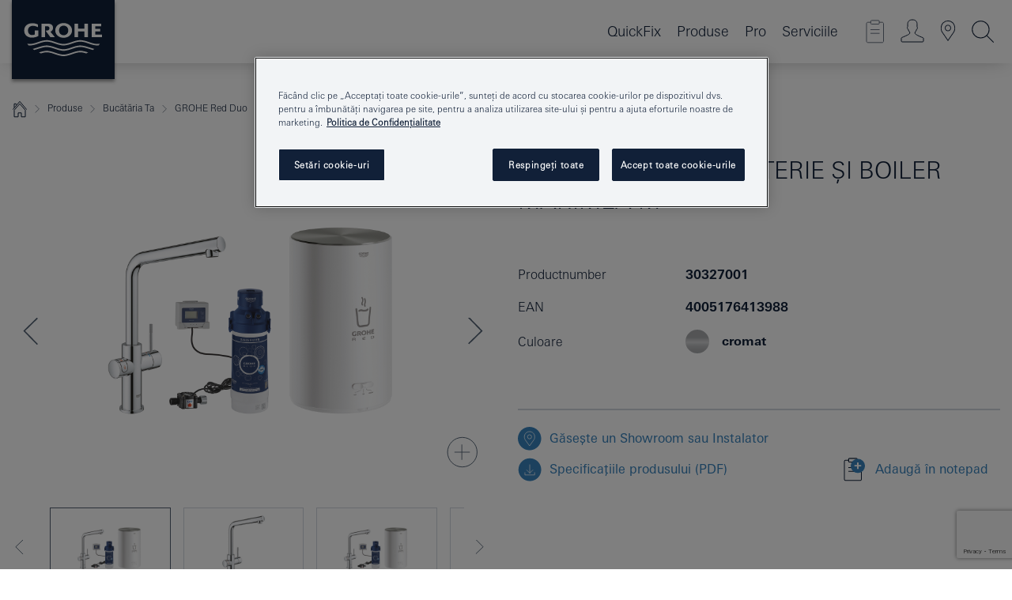

--- FILE ---
content_type: text/html;charset=UTF-8
request_url: https://www.grohe.ro/ro_ro/grohe-red-baterie-i-boiler-m-rimea-m-30327001.html
body_size: 19018
content:
<!DOCTYPE html>

<!--[if IE 8]><html class="no-js ie ie8 lt-ie9" dir="ltr" lang="ro-RO"><![endif]-->
<!--[if IE 9]><html class="no-js ie ie9" dir="ltr" lang="ro-RO"><![endif]-->
<!--[if IEMobile]><html class="no-js ie ie-mobile" dir="ltr" lang="ro-RO"><![endif]-->
<!--[if gt IE 8 | !IE]><!--><html class="no-js" dir="ltr" lang="ro-RO"> <!--<![endif]-->



<!-- last generation 16.12.2025 at 11:47:19 | content-ID: 2577097 | structure-ID: 2577721 | ref-Name: productdeatilspage -->
<head>
<script>
// Define dataLayer and the gtag function.
window.dataLayer = window.dataLayer || [];
function gtag(){dataLayer.push(arguments);}
// Default ad_storage to 'denied'.
gtag('consent', 'default', {
ad_storage: "denied",
analytics_storage: "denied",
functionality_storage: "denied",
personalization_storage: "denied",
security_storage: "denied",
ad_user_data: "denied",
ad_personalization: "denied",
wait_for_update: 500
});
</script>
<script src="https://cdn.cookielaw.org/consent/29a74379-c60d-45c6-a8bd-10252bccae8f/OtAutoBlock.js" type="text/javascript"></script>
<script charset="UTF-8" data-document-language="true" data-domain-script="29a74379-c60d-45c6-a8bd-10252bccae8f" src="https://cdn.cookielaw.org/scripttemplates/otSDKStub.js" type="text/javascript"></script>
<script type="text/javascript">
function OptanonWrapper() {
if (document.cookie.includes('OptanonAlertBoxClosed')) {
document.dispatchEvent( new CustomEvent('consents-ready', { 'detail': { consent: false } }));
}
}
</script>
<script type="text/javascript">
window.LANG_DATA = '/ro_ro/_technical/defaulttexts/index.json';
window.mobileApp = false;
window.CONFIG = {
imageBasePath: 'https://fe.grohe.com/release/0.85.0/b2x',
disable_productComparison: true,
disable_notepadLoggedIn: false,
showPrices: true,
groheChannel: 'B2C',
disable_notepadAvailabilityRequest: false,
isGlobalSearch: false,
loginUrl: '/login-idp.jsp?wrong_login_url=/ro_ro/administration/login/&partial_registration_url=/ro_ro/administration/registration/account-partial-registration-non-smart.html&login_ok_url=https%3A//www.grohe.ro/ro_ro/_technical/webapp_properties/product-details-page.html',
staticSuggestionLinks : {
spareparts: '/ro_ro/gaeste-piesele-de-schimb.html',
brochures: '/ro_ro/serviciile-noastre/brosuri/brosuri.html',
showrooms: '/ro_ro/serviciile-noastre/gaseste-un-partener-grohe/'
},
targetGroupsMapping: {planner: 'pro', pro: 'pro', daa: 'pro', designer: 'pro', showroom: 'pro', end: 'end', inst: 'pro', architect: 'pro', aap: 'pro', projects: 'pro'},
showDiyProducts: true,
historicalProducts: true,
productFallbackImage:'',
allowAnonNotepad: false,
filterIcons: {
A613_04: {
src: '/media/datasources/filter_icons/c2c/c2c_platinum_bw_logo.png',
tooltip: ''
},
A613_01: {
src: '/media/datasources/filter_icons/c2c/c2c_bronze_bw_logo.png',
tooltip: ''
},
A613_02: {
src: '/media/datasources/filter_icons/c2c/c2c_silver_bw_logo.png',
tooltip: ''
},
sustainable: {
src: '/media/datasources/filter_icons/sustainability/grohe_climate-care_logo.png',
tooltip: '<p >With sustainnable impact. Learn more at <a href="http://green.grohe.com" target="_blank" title="green.grohe.com" class=" " >green.grohe.com</a>.</p>'
},
A613_03: {
src: '/media/datasources/filter_icons/c2c/c2c_gold_bw_logo.png',
tooltip: '<p >Cradle to Cradle Certified® - GOLD</p>'
}
},
iconsForContent: [
'A613_04',
'A613_01',
'A613_02',
'A613_03'
],
portfolioBadges: {
quickfix :
{
sapValue : 'L3013_1',
backgroundColor: '#E1F8FF',
label: 'GROHE QuickFix'
},
spa :
{
sapValue : 'A611_03',
backgroundColor: '#EBE2D6',
label: 'GROHE SPA'
},
watersystems :
{
sapValue : 'A609_WS',
backgroundColor: '',
label: ''
},
}
}
</script>
<script>
window.ENDPOINTS = {
'B2X_PROJECT_REFERENCES': '/ro_ro/_technical/project_config/index.json',
'B2X_PRODUCTS': 'https://api.sapcx.grohe.com/rest/v2/solr/master_ro_RO_Product/select',
'B2X_PRODUCTS_SKU': 'https://api.sapcx.grohe.com/rest/v2/solr/master_ro_RO_Product/suggestB2C',
'B2X_ACCOUNT_PASSWORD':'/myaccount/user/password',
'B2X_SMARTSHOP':'/smartshop/order/submit',
'GROHE_APPLICATION':'https://application.grohe.com',
'B2X_USER_INFO':'/myaccount/user/info',
'B2X_SMARTSHOP':'/smartshop/order/submit',
'B2X_MY_ACCOUNT_PRODUCT':'/myaccount/product/',
'B2X_PRODUCT':'/notepad/v1',
'B2X_SMART_INFO':'/website/smart-info',
'B2X_PREFERENCE_CENTER':'https://application.grohe.com/gateway/preference-center-send/',
'GROHE_SPECIFICATION':'https://specification.grohe.com',
'B2X_SMARTSHOP_SKU':'/website/sku/',
'B2X_PAGELIKES':'/website/pagelikes/',
'B2X_PREFERENCE_CENTER_CHANGE':'https://application.grohe.com/gateway/preference-center-change-send/',
'B2X_CERAMICS_LANDINGPAGES':'/_technical/landingpages.json',
'B2X_MY_ACCOUNT_PRODUCT_COMPARISON':'/myaccount/comparison/',
'B2X_MY_ACCOUNT_PRODUCT_SERIAL_VALIDATION':'/website/forms/serialnumber-check/',
'B2X_ORDER_TRACKING':'/website/new-ordertracking',
'B2X_ORDER_TRACKING_TOGGLE_NOTIFICATIONS':'/myaccount/user/update/emailnotifications/',
'B2X_SALESFORCE_PREFERENCE_CENTER':'/website/webforms/marketing-cloud/',
'B2X_ACCOUNT_REGISTRATION_ACCESS_TOKEN':'/myaccount/user/access-token',
'B2X_ACCOUNT_REFRESH_ACCESS_TOKEN':'/website/jwtoken/refresh-token',
'B2X_MY_ACCOUNT_PRODUCT_REGISTRATION':'/website/forms/product-registration',
'B2X_GATED_PREFERENCE_CENTER':'https://application.grohe.com/gateway/preference-center-send-v2/',
'B2X_MY_ACCOUNT_FILE_UPLOAD':'http://account/fileupload.php',
'B2X_EXPORT':'/notepad/v1',
'B2X_MY_ACCOUNT_ORDER_STATE':'/notepad/v1',
'B2X_SMART_UPI_HISTORY':'/website/account/history/upi',
'B2X_WEBSITE':'/solr/website_b2x/select',
'B2X_INVOICE_REGISTRATION':'/website/account/invoices/upload',
'B2X_NOTEPAD':'/notepad/v1',
'B2X_SMARTSHOP_UPI':'/website/upi/',
'B2X_AVAILABILITY':'/notepad/v1',
'B2X_ACCOUNT':'https://idp2-apigw.cloud.grohe.com/v1/web/users',
'B2X_ACCOUNT_UPDATE':'/myaccount/user/update',
'B2X_SMART_CHARGE':'/smartshop/creditcard/recharge',
'B2X_INVOICE_UPLOAD_HISTORY':'/website/account/history/invoices'
};
</script>
<script>
(function (sCDN, sCDNProject, sCDNWorkspace, sCDNVers) {
if (
window.localStorage !== null &&
typeof window.localStorage === "object" &&
typeof window.localStorage.getItem === "function" &&
window.sessionStorage !== null &&
typeof window.sessionStorage === "object" &&
typeof window.sessionStorage.getItem === "function"
) {
sCDNVers =
window.sessionStorage.getItem("jts_preview_version") ||
window.localStorage.getItem("jts_preview_version") ||
sCDNVers;
}
window.jentis = window.jentis || {};
window.jentis.config = window.jentis.config || {};
window.jentis.config.frontend = window.jentis.config.frontend || {};
window.jentis.config.frontend.cdnhost =
sCDN + "/get/" + sCDNWorkspace + "/web/" + sCDNVers + "/";
window.jentis.config.frontend.vers = sCDNVers;
window.jentis.config.frontend.env = sCDNWorkspace;
window.jentis.config.frontend.project = sCDNProject;
window._jts = window._jts || [];
var f = document.getElementsByTagName("script")[0];
var j = document.createElement("script");
j.async = true;
j.src = window.jentis.config.frontend.cdnhost + "yudh2r.js";
f.parentNode.insertBefore(j, f);
})("https://inoho9.grohe.ro","grohe-ro","live", "_");
_jts.push({ track: "pageview" });
_jts.push({ track: "submit" });
</script>
<title>GROHE Red Duo Baterie și boiler mărimea M | GROHE </title> <meta name="title" content="GROHE Red Duo Baterie și boiler mărimea M" />    <meta content="index,follow" name="robots" /> <meta charset="UTF-8" /> <meta content="telephone=no" name="format-detection" /> <meta content="width=device-width, initial-scale=1.0, minimum-scale=1.0, maximum-scale=1.0, user-scalable=no" name="viewport" /> <meta content="ro_ro" name="locale" /> <meta content="ro_ro" name="locales" /> <meta content="grohe_global" name="client" /> <meta content="b2x" name="pagescope" /> <meta content="https://fe.grohe.com/release/0.85.0/b2x" name="application-name" /> <meta content="https://fe.grohe.com/release/0.85.0/b2x/browserconfig.xml" name="msapplication-config" /> <meta content="#112038" name="msapplication-TileColor" /> <meta content="https://fe.grohe.com/release/0.85.0/b2x/mstile-144x144.png" name="msapplication-TileImage" /> <meta content="https://fe.grohe.com/release/0.85.0/b2x/mstile-70x70.png" name="msapplication-square70x70logo" /> <meta content="https://fe.grohe.com/release/0.85.0/b2x/mstile-150x150.png" name="msapplication-square150x150logo" /> <meta content="https://fe.grohe.com/release/0.85.0/b2x/mstile-310x150.png" name="msapplication-wide310x150logo" /> <meta content="https://fe.grohe.com/release/0.85.0/b2x/mstile-310x310.png" name="msapplication-square310x310logo" /> <meta content="IE=Edge" http-equiv="X-UA-Compatible" /> <meta content="productdeatilspage" name="siteUID_es" /> <meta content="none" name="videoType_s" />
<link href="https://fe.grohe.com/release/0.85.0/b2x/favicon.ico" rel="icon" type="image/ico" />
<link href="https://fe.grohe.com/release/0.85.0/b2x/favicon.ico" rel="shortcut icon" type="image/x-icon" />
<link href="https://fe.grohe.com/release/0.85.0/b2x/favicon.ico" rel="icon" sizes="16x16 32x32 48x48" type="image/vnd.microsoft.icon" />
<link href="https://fe.grohe.com/release/0.85.0/b2x/favicon-16x16.png" rel="icon" sizes="16x16" type="image/png" />
<link href="https://fe.grohe.com/release/0.85.0/b2x/favicon-32x32.png" rel="icon" sizes="32x32" type="image/png" />
<link href="https://fe.grohe.com/release/0.85.0/b2x/favicon-48x48.png" rel="icon" sizes="48x48" type="image/png" />
<link href="https://fe.grohe.com/release/0.85.0/b2x/apple-touch-icon-76x76.png" rel="apple-touch-icon" sizes="76x76" />
<link href="https://fe.grohe.com/release/0.85.0/b2x/apple-touch-icon-120x120.png" rel="apple-touch-icon" sizes="120x120" />
<link href="https://fe.grohe.com/release/0.85.0/b2x/apple-touch-icon-152x152.png" rel="apple-touch-icon" sizes="152x152" />
<link href="https://fe.grohe.com/release/0.85.0/b2x/apple-touch-icon-180x180.png" rel="apple-touch-icon" sizes="180x180" />
<link rel="canonical" href="https://www.grohe.ro/ro_ro/grohe-red-duo-baterie-i-boiler-m-rimea-m-30327001.html" />
<link href="https://fe.grohe.com/release/0.85.0/b2x/css/bootstrap.css?created=20240129162808" media="all" rel="stylesheet" />
<link href="https://fe.grohe.com/release/0.85.0/b2x/css/main.css?created=20240129162808" media="all" rel="stylesheet" />
<script type="text/javascript"> var searchHeaderConfig = { "productSettings" : { "preferredResults": { "code": [ ] }, "preselection": { "filter": [{"historical":["null"]}] } }, "contentSettings": { } }; </script>
</head>




<body class="b2x-navigation pdp-ncs">
<!-- noindex -->
<script type="text/javascript">
// read cookie (DEXT-1212)
function getCookie(name) {
const nameEQ = name + "=";
const cookies = document.cookie.split(';');
for (let i = 0; i < cookies.length; i++) {
let cookie = cookies[i];
while (cookie.charAt(0) === ' ') {
cookie = cookie.substring(1, cookie.length);
}
if (cookie.indexOf(nameEQ) === 0) {
return cookie.substring(nameEQ.length, cookie.length);
}
}
return null;
}
</script>
<script type="text/javascript">
// <![CDATA[
var dataLayer = dataLayer || [];
// check if cookie is available
var hashedEmail = getCookie('hashed_email');
if (hashedEmail) {
dataLayer.push({
'hashedUserData': {
'sha256': {
'email': hashedEmail
}
}
});
}
dataLayer.push({
'pageName':'/grohe-red-duo-baterie-i-boiler-m-rimea-m-30327001',
'pageTitle':'Baterie și boiler mărimea M',
'pageId':'2577721',
'pageSystemPath':'grohe_global/_technical_1/webapp_properties',
'pageCreated':'2019-05-14',
'pageLastEdit':'2025-12-16',
'pageCountry':'ro',
'pageLanguage':'ro',
'internal':'false',
'pagePool':'europe',
'pageArea':'portal',
'pageScope':'b2x',
'pageCategory':'product detail page',
});
// ]]>
</script>
<!-- Google Tag Manager -->
<noscript><iframe height="0" src="//www.googletagmanager.com/ns.html?id=GTM-PGZM7P" style="display:none;visibility:hidden" width="0"></iframe></noscript>
<script>
// <![CDATA[
(function(w,d,s,l,i){w[l]=w[l]||[];w[l].push({'gtm.start':
new Date().getTime(),event:'gtm.js'});var f=d.getElementsByTagName(s)[0],
j=d.createElement(s),dl=l!='dataLayer'?'&l='+l:'';j.async=true;j.setAttribute('class','optanon-category-C0001');j.src=
'//www.googletagmanager.com/gtm.js?id='+i+dl;f.parentNode.insertBefore(j,f);
})(window,document,'script','dataLayer','GTM-PGZM7P');
// ]]>
</script>
<!-- End Google Tag Manager -->
<div class="vuejs-container" id="vuejs-dev-container">
<div class="ie-flex-wrapper">
<div class="page-wrap">
<div class="vuejs-container" id="vuejs-header-container">
	<header class="header--fixed header header--bordertop sticky-top header--shadow header--bgColorFlyoutMobileSecondary header--bgColorFlyoutDesktopSecondary header--colorFlyoutMobileLight header--colorFlyoutDesktopLight" v-scrollbar-width-detection="">
		<div class="container">
			<nav class="navbar-light  navbar navbar-expand-xl" itemscope="" itemtype="http://schema.org/Organization">
					<a class="navbar-brand" href="/ro_ro/" itemprop="url" title="GROHE - Pure joy of water ">
<svg height="100" version="1.1" viewBox="0, 0, 130, 100" width="130" x="0" xmlns="http://www.w3.org/2000/svg" xmlns:xlink="http://www.w3.org/1999/xlink" y="0">
  <g id="Ebene_1">
    <path d="M0,0 L130,0 L130,100 L0,100 L0,0 z" fill="#112038"></path>
    <path d="M59.615,38.504 C59.614,42.055 62.032,44.546 65.48,44.546 C68.93,44.546 71.346,42.057 71.346,38.505 C71.346,34.943 68.937,32.459 65.48,32.459 C62.024,32.459 59.615,34.942 59.615,38.504 z M54.872,38.504 C54.872,33.132 59.351,29.205 65.48,29.205 C71.61,29.205 76.091,33.132 76.091,38.504 C76.091,43.861 71.601,47.795 65.48,47.795 C59.361,47.795 54.872,43.862 54.872,38.504 z M101.056,29.875 L101.056,47.124 L114,47.124 L114,43.744 L105.549,43.744 L105.549,39.645 L111.762,39.645 L111.762,36.396 L105.549,36.396 L105.549,33.254 L113.015,33.254 L113.015,29.875 L101.056,29.875 z M79.299,29.875 L79.299,47.124 L83.798,47.124 L83.798,39.75 L91.75,39.75 L91.75,47.124 L96.251,47.124 L96.251,29.875 L91.75,29.875 L91.75,36.252 L83.798,36.252 L83.798,29.875 L79.299,29.875 z M37.413,29.875 L37.413,47.124 L41.915,47.124 L41.915,33.129 L43.855,33.129 C46.4,33.129 47.54,33.942 47.54,35.751 C47.54,37.599 46.265,38.655 44.025,38.655 L43.036,38.629 L42.53,38.629 L48.784,47.124 L54.537,47.124 L48.803,40.188 C50.932,39.227 52.067,37.522 52.067,35.28 C52.067,31.626 49.7,29.875 44.761,29.875 L37.413,29.875 z M29.048,38.463 L29.048,43.635 C27.867,44.129 26.688,44.376 25.513,44.376 C22.484,44.376 20.354,42.037 20.354,38.708 C20.354,35.121 22.899,32.621 26.552,32.621 C28.594,32.621 30.616,33.191 33.069,34.455 L33.069,31.017 C29.936,29.736 28.39,29.371 26.074,29.371 C19.679,29.371 15.594,32.989 15.594,38.654 C15.594,44.043 19.558,47.627 25.517,47.627 C28.174,47.627 31.325,46.772 33.621,45.431 L33.621,38.463 L29.048,38.463 z M96.501,66.368 L96.068,66.211 L94.887,65.816 C91.46,64.783 88.718,64.267 86.624,64.267 C84.871,64.267 81.902,64.772 79.548,65.469 L78.373,65.816 C77.777,66.013 77.378,66.143 77.185,66.211 L76.004,66.618 L74.831,67.016 L73.649,67.418 C70.062,68.579 67.509,69.097 65.387,69.097 C63.559,69.097 60.849,68.597 58.304,67.791 L57.122,67.418 L55.943,67.016 L54.766,66.618 L53.585,66.211 L52.399,65.816 C48.977,64.783 46.228,64.267 44.146,64.267 C42.38,64.269 39.416,64.77 37.059,65.469 L35.885,65.816 C35.047,66.086 34.875,66.147 34.27,66.368 L36.645,67.6 L37.178,67.439 C39.947,66.583 42.331,66.137 44.151,66.137 C45.682,66.137 48.074,66.527 50.042,67.095 L51.224,67.439 L52.399,67.819 L53.585,68.211 L54.766,68.619 L55.943,69.018 L57.122,69.412 C60.668,70.5 63.278,71.001 65.388,71 C67.199,70.999 69.966,70.517 72.468,69.767 L73.649,69.412 L74.831,69.018 L76.004,68.619 L77.185,68.211 L78.373,67.819 L79.548,67.439 C82.561,66.544 84.782,66.137 86.628,66.138 C88.447,66.138 90.828,66.584 93.595,67.439 L94.127,67.6 L96.501,66.368 z M104.198,61.892 L97.321,59.781 C94.229,58.831 93.033,58.497 91.384,58.133 C89.639,57.747 87.89,57.525 86.625,57.525 C84.63,57.525 80.826,58.235 78.373,59.065 L73.649,60.666 C70.452,61.749 67.509,62.346 65.362,62.346 C63.203,62.346 60.289,61.755 57.076,60.666 L52.352,59.065 C49.906,58.236 46.087,57.525 44.09,57.525 C42.832,57.525 41.067,57.75 39.335,58.133 C37.705,58.495 36.413,58.853 33.397,59.781 L26.528,61.892 C27.262,62.56 27.458,62.714 28.28,63.271 L32.098,62.109 L35.253,61.178 L36.52,60.803 C39.877,59.813 42.154,59.388 44.094,59.388 C45.857,59.388 49.045,59.971 51.17,60.686 L57.076,62.667 C59.842,63.594 63.267,64.248 65.363,64.248 C67.451,64.248 70.907,63.59 73.649,62.667 L79.548,60.686 C81.665,59.975 84.872,59.386 86.628,59.388 C88.575,59.388 90.832,59.81 94.198,60.803 L95.465,61.178 L98.621,62.109 L102.446,63.271 C103.264,62.71 103.459,62.557 104.198,61.892 z M111.243,55.247 L111.047,55.575 C110.607,56.31 110.407,56.583 109.748,57.365 C108.911,57.479 108.576,57.504 107.913,57.504 C105.809,57.504 102.364,56.844 99.611,55.916 L94.887,54.32 C91.678,53.24 88.747,52.643 86.628,52.641 C84.843,52.641 81.715,53.215 79.548,53.941 L73.649,55.916 C70.868,56.846 67.455,57.504 65.388,57.504 C63.323,57.504 59.907,56.847 57.122,55.916 L51.224,53.941 C49.056,53.215 45.933,52.641 44.146,52.641 C42.03,52.641 39.091,53.24 35.885,54.32 L31.161,55.916 C28.406,56.844 24.963,57.504 22.854,57.504 C22.191,57.504 21.859,57.479 21.031,57.365 C20.418,56.66 20.178,56.332 19.724,55.575 L19.529,55.247 C21.128,55.507 22.022,55.601 22.899,55.601 C25.001,55.601 28.008,54.989 31.161,53.922 L35.885,52.32 C38.381,51.474 42.108,50.778 44.146,50.777 C46.174,50.777 49.904,51.476 52.399,52.32 L57.122,53.922 C60.274,54.989 63.284,55.601 65.387,55.601 C67.488,55.601 70.498,54.989 73.649,53.922 L78.373,52.32 C80.865,51.476 84.597,50.777 86.622,50.777 C88.665,50.777 92.385,51.474 94.887,52.32 L99.611,53.922 C102.763,54.989 105.77,55.601 107.872,55.601 C108.749,55.601 109.643,55.507 111.243,55.247 z" fill="#FFFFFE"></path>
  </g>
</svg>
					</a>
				<div class="header__iconwrapper">
			        <a aria-controls="navigationMenuContent" aria-expanded="false" aria-label="Toggle navigation" class="navbar-toggler" data-target="#navigationMenuContent" data-toggle="collapse">
			          <span class="navbar-toggler-icon" v-sidebar-nav-toggler=""></span>
			        </a>				
				</div>
				<a class="d-none d-lg-none nav-mobile-header__closer icon_close_secondary" v-nav-icons-flyout-toggler=""></a>
				<div class="row collapse navbar-collapse" id="navigationMenuContent">
<ul class="container navbar-nav navnode navnode--main">
<li class="nav-item">
<a class="nav-link nav-link--noFocus nav-link--light nav-link--layerarrow nav-link--primarynav" href="https://www.quickfix-grohe.com/ro-ro/">QuickFix</a>
</li>
<li class="nav-item">
<a aria-expanded="false" aria-haspopup="true" class="nav-link level1 hasNextLevel nav-link--noFocus nav-link--light nav-link--layerarrow nav-link--primarynav" href="javascript:void(0);" id="flyout-1186380" role="button" v-next-level-nav-toggler="" v-sidebar-nav-toggler="">
Produse
</a>


</li>
<li class="nav-item">
<a aria-expanded="false" aria-haspopup="true" class="nav-link level1 hasNextLevel nav-link--noFocus nav-link--light nav-link--layerarrow nav-link--primarynav" href="javascript:void(0);" id="flyout-2472415" role="button" v-next-level-nav-toggler="" v-sidebar-nav-toggler="">
Pro
</a>


</li>
<li class="nav-item">
<a aria-expanded="false" aria-haspopup="true" class="nav-link level1 hasNextLevel nav-link--noFocus nav-link--light nav-link--layerarrow nav-link--primarynav" href="javascript:void(0);" id="flyout-3432983" role="button" v-next-level-nav-toggler="" v-sidebar-nav-toggler="">
Serviciile
</a>


</li>
</ul>
				</div>
				<ul class="navbar-nav navnode navnode--icons" v-nav-icons-scroll-handler="">
						<li class="nav-item nav-item--flyout nav-item--icon">
		<notepad-navigation href="/ro_ro/notepad/" title="Open: CATALOGUL MEU"></notepad-navigation>
    </li>
	<li class="nav-item nav-item--flyout nav-item--icon">
		<a aria-expanded="false" aria-haspopup="true" class="nav-link nav-link--noFocus nav-link--light nav-link--layerarrow nav-link--primarynav flyout-toggle" href="#" id="flyout-login" role="button" title="" v-nav-icons-flyout-toggler="">			
							
					
	        							

				<div class="flyout-icon flyout-icon--login"></div>
	        			

		</a>
				<div aria-labelledby="flyout-login" class="flyout" v-add-class-if-logged-in="'flyout--withFullWidthCategory'">
		      	<div class="flyout__background flyout__background--plain ">
					<a class="flyout__closer" v-nav-primary-closer=""></a>
				</div>
				<div class="row navbar-nav navnode navnode--secondary ">   
					<div class="navnode__wrapper navnode__wrapper--columnCategories">
						<ul class="container navnode__container navnode__container--login">
							<li class="nav-item nav-item--secondarynav col-12 nav-item--flyout flyout-category">								
											
		
						    								

							        <div class="flyout__headline text-uppercase">
								        <strong>Login</strong>
									</div>
									<div class="text-white mb-3"><span>
								        Logarea este disponibilă momentn doar pentru membrii programului GROHE SMART. <br /> Pentru a te loga sau a te înregistra, vei fi redirecționat la pagina GROHE Professional.
									</span></div>
										<a class="btn btn-primary btn--flyoutLogin" href="/login-idp.jsp?wrong_login_url=/ro_ro/administration/login/&amp;partial_registration_url=/ro_ro/administration/registration/account-partial-registration-non-smart.html&amp;login_ok_url=http://www.grohe.ro/ro_ro/">Login </a>
										 <a class=" link link d-block mb-2 scroll-link" href="/ro_ro/administration/registration/#null" title="Not registered yet?"> Not registered yet?</a>
											
		
							</li>
						</ul>
					</div>						
														
				</div>
			</div>
		</li>
					

    <li class="nav-item nav-item--flyout nav-item--icon">
		<a class="nav-link nav-link--noFocus nav-link--light nav-link--primarynav nav-link--locator" href="/ro_ro/serviciile-noastre/gaseste-un-partener-grohe/" title="Showroom Locator">
			<span class="showroom-locator-icon"></span>
		</a>
	</li>
	<li class="nav-item nav-item--flyout nav-item--icon">
		<a aria-expanded="false" aria-haspopup="true" class="nav-link nav-link--noFocus nav-link--light nav-link--layerarrow nav-link--primarynav flyout-toggle" href="#" id="flyout-search" role="button" title="Open: CAUTĂ " v-nav-icons-flyout-toggler="">
			<div class="flyout-icon flyout-icon--search"></div>
		</a>
		<div aria-labelledby="flyout-search" class="flyout">
			<div class="flyout__background flyout__background--plain ">
				<a class="flyout__closer" v-nav-primary-closer=""></a>
			</div>
			<div class="row navbar-nav navnode navnode--secondary navnode--fullHeight ">
				<ul class="container navnode__container navnode__container--search">
					<li class="nav-item nav-item--secondarynav nav-item--noborder">
						<div class="nav-search-item container justify-content-center">
							<div class="nav-search-item__inner col-12 col-lg-8">
								<b2x-search-header :dal-search-enabled="false" search-base-url="/ro_ro/pagina-rezultate-cautari.html">
                              </b2x-search-header>
							</div>
						</div>
					</li>
				</ul>
			</div>
		</div>
    </li>

				</ul>
			</nav>
		</div>
	</header>
<aside class="navigation-sidebar navigation-sidebar--hidden">
<a class="navbar-brand" href="/ro_ro/" itemprop="url" title="GROHE - Pure joy of water ">
<svg height="100" version="1.1" viewBox="0, 0, 130, 100" width="130" x="0" xmlns="http://www.w3.org/2000/svg" xmlns:xlink="http://www.w3.org/1999/xlink" y="0">
<g id="Ebene_1">
<path d="M0,0 L130,0 L130,100 L0,100 L0,0 z" fill="#112038"></path>
<path d="M59.615,38.504 C59.614,42.055 62.032,44.546 65.48,44.546 C68.93,44.546 71.346,42.057 71.346,38.505 C71.346,34.943 68.937,32.459 65.48,32.459 C62.024,32.459 59.615,34.942 59.615,38.504 z M54.872,38.504 C54.872,33.132 59.351,29.205 65.48,29.205 C71.61,29.205 76.091,33.132 76.091,38.504 C76.091,43.861 71.601,47.795 65.48,47.795 C59.361,47.795 54.872,43.862 54.872,38.504 z M101.056,29.875 L101.056,47.124 L114,47.124 L114,43.744 L105.549,43.744 L105.549,39.645 L111.762,39.645 L111.762,36.396 L105.549,36.396 L105.549,33.254 L113.015,33.254 L113.015,29.875 L101.056,29.875 z M79.299,29.875 L79.299,47.124 L83.798,47.124 L83.798,39.75 L91.75,39.75 L91.75,47.124 L96.251,47.124 L96.251,29.875 L91.75,29.875 L91.75,36.252 L83.798,36.252 L83.798,29.875 L79.299,29.875 z M37.413,29.875 L37.413,47.124 L41.915,47.124 L41.915,33.129 L43.855,33.129 C46.4,33.129 47.54,33.942 47.54,35.751 C47.54,37.599 46.265,38.655 44.025,38.655 L43.036,38.629 L42.53,38.629 L48.784,47.124 L54.537,47.124 L48.803,40.188 C50.932,39.227 52.067,37.522 52.067,35.28 C52.067,31.626 49.7,29.875 44.761,29.875 L37.413,29.875 z M29.048,38.463 L29.048,43.635 C27.867,44.129 26.688,44.376 25.513,44.376 C22.484,44.376 20.354,42.037 20.354,38.708 C20.354,35.121 22.899,32.621 26.552,32.621 C28.594,32.621 30.616,33.191 33.069,34.455 L33.069,31.017 C29.936,29.736 28.39,29.371 26.074,29.371 C19.679,29.371 15.594,32.989 15.594,38.654 C15.594,44.043 19.558,47.627 25.517,47.627 C28.174,47.627 31.325,46.772 33.621,45.431 L33.621,38.463 L29.048,38.463 z M96.501,66.368 L96.068,66.211 L94.887,65.816 C91.46,64.783 88.718,64.267 86.624,64.267 C84.871,64.267 81.902,64.772 79.548,65.469 L78.373,65.816 C77.777,66.013 77.378,66.143 77.185,66.211 L76.004,66.618 L74.831,67.016 L73.649,67.418 C70.062,68.579 67.509,69.097 65.387,69.097 C63.559,69.097 60.849,68.597 58.304,67.791 L57.122,67.418 L55.943,67.016 L54.766,66.618 L53.585,66.211 L52.399,65.816 C48.977,64.783 46.228,64.267 44.146,64.267 C42.38,64.269 39.416,64.77 37.059,65.469 L35.885,65.816 C35.047,66.086 34.875,66.147 34.27,66.368 L36.645,67.6 L37.178,67.439 C39.947,66.583 42.331,66.137 44.151,66.137 C45.682,66.137 48.074,66.527 50.042,67.095 L51.224,67.439 L52.399,67.819 L53.585,68.211 L54.766,68.619 L55.943,69.018 L57.122,69.412 C60.668,70.5 63.278,71.001 65.388,71 C67.199,70.999 69.966,70.517 72.468,69.767 L73.649,69.412 L74.831,69.018 L76.004,68.619 L77.185,68.211 L78.373,67.819 L79.548,67.439 C82.561,66.544 84.782,66.137 86.628,66.138 C88.447,66.138 90.828,66.584 93.595,67.439 L94.127,67.6 L96.501,66.368 z M104.198,61.892 L97.321,59.781 C94.229,58.831 93.033,58.497 91.384,58.133 C89.639,57.747 87.89,57.525 86.625,57.525 C84.63,57.525 80.826,58.235 78.373,59.065 L73.649,60.666 C70.452,61.749 67.509,62.346 65.362,62.346 C63.203,62.346 60.289,61.755 57.076,60.666 L52.352,59.065 C49.906,58.236 46.087,57.525 44.09,57.525 C42.832,57.525 41.067,57.75 39.335,58.133 C37.705,58.495 36.413,58.853 33.397,59.781 L26.528,61.892 C27.262,62.56 27.458,62.714 28.28,63.271 L32.098,62.109 L35.253,61.178 L36.52,60.803 C39.877,59.813 42.154,59.388 44.094,59.388 C45.857,59.388 49.045,59.971 51.17,60.686 L57.076,62.667 C59.842,63.594 63.267,64.248 65.363,64.248 C67.451,64.248 70.907,63.59 73.649,62.667 L79.548,60.686 C81.665,59.975 84.872,59.386 86.628,59.388 C88.575,59.388 90.832,59.81 94.198,60.803 L95.465,61.178 L98.621,62.109 L102.446,63.271 C103.264,62.71 103.459,62.557 104.198,61.892 z M111.243,55.247 L111.047,55.575 C110.607,56.31 110.407,56.583 109.748,57.365 C108.911,57.479 108.576,57.504 107.913,57.504 C105.809,57.504 102.364,56.844 99.611,55.916 L94.887,54.32 C91.678,53.24 88.747,52.643 86.628,52.641 C84.843,52.641 81.715,53.215 79.548,53.941 L73.649,55.916 C70.868,56.846 67.455,57.504 65.388,57.504 C63.323,57.504 59.907,56.847 57.122,55.916 L51.224,53.941 C49.056,53.215 45.933,52.641 44.146,52.641 C42.03,52.641 39.091,53.24 35.885,54.32 L31.161,55.916 C28.406,56.844 24.963,57.504 22.854,57.504 C22.191,57.504 21.859,57.479 21.031,57.365 C20.418,56.66 20.178,56.332 19.724,55.575 L19.529,55.247 C21.128,55.507 22.022,55.601 22.899,55.601 C25.001,55.601 28.008,54.989 31.161,53.922 L35.885,52.32 C38.381,51.474 42.108,50.778 44.146,50.777 C46.174,50.777 49.904,51.476 52.399,52.32 L57.122,53.922 C60.274,54.989 63.284,55.601 65.387,55.601 C67.488,55.601 70.498,54.989 73.649,53.922 L78.373,52.32 C80.865,51.476 84.597,50.777 86.622,50.777 C88.665,50.777 92.385,51.474 94.887,52.32 L99.611,53.922 C102.763,54.989 105.77,55.601 107.872,55.601 C108.749,55.601 109.643,55.507 111.243,55.247 z" fill="#FFFFFE"></path>
</g>
</svg>
</a>
<a class="navigation-sidebar__close-btn" href="#" target="_self" v-sidebar-nav-toggler="">
<span class="icon icon_close_primary"></span>
</a>
<nav class="nav-container nav-container--level1">
<ul class="navigation navigation">
<li class="nav-item">
<a class="nav-link nav-link--noFocus nav-link--light" href="https://www.quickfix-grohe.com/ro-ro/">
QuickFix
</a>
</li>
<li class="nav-item">
<a aria-expanded="false" aria-haspopup="true" class="nav-link next-level-toggle nav-link--noFocus nav-link--light" href="javascript:void(0);" id="flyout-1186380" role="button" v-next-level-nav-toggler="">
Produse
</a>
<nav class="nav-container nav-container--level2 hidden">
<a class="nav-link link-back level2" href="javascript:void(0)" v-nav-back-button="">Produse</a>
<ul class="navigation navigation--level2">
<li class="nav-item">
<a aria-expanded="false" aria-haspopup="true" class="nav-link level2 nav-link--noFocus nav-link--light next-level-toggle" href="javascript:void(0);" id="flyout-1186380" role="button" v-next-level-nav-toggler="">
Baia Ta
</a>
<nav class="nav-container nav-container--level3 hidden">
<a class="nav-link link-back level3" href="javascript:void(0)" v-nav-back-button="">Baia Ta</a>
<ul class="navigation navigation--level3">
<li class="nav-item">
<a aria-expanded="false" aria-haspopup="true" class="nav-link level3 nav-link--noFocus nav-link--light next-level-toggle" href="javascript:void(0);" id="flyout-1186405" role="button" v-next-level-nav-toggler="">
Pentru Lavoar
</a>
<nav class="nav-container nav-container--level4 hidden">
<a class="nav-link link-back level4" href="javascript:void(0)" v-nav-back-button="">Pentru Lavoar</a>
<ul class="navigation navigation--level4">
<li class="nav-item">
<a class="nav-link level4 nav-link--noFocus nav-link--light" href="/ro_ro/pentru-baie/pentru-lavoar/colectii-pentru-lavoar.html">
Prezentare Generală
</a>
</li>
<li class="nav-item">
<a class="nav-link level4 nav-link--noFocus nav-link--light" href="/ro_ro/pentru-baie/colectii/prezentare-colectii-pentru-baie.html">
Colecții baterii baie
</a>
</li>
<li class="nav-item">
<a class="nav-link level4 nav-link--noFocus nav-link--light" href="/ro_ro/for-your-bathroom/for-wash-basins/icon_3d/">
Icon 3D
</a>
</li>
<li class="nav-item">
<a class="nav-link level4 nav-link--noFocus nav-link--light" href="/ro_ro/for-your-bathroom/for-wash-basins/grohe-plus/">
GROHE Plus
</a>
</li>
</ul>
</nav>
</li>
<li class="nav-item">
<a aria-expanded="false" aria-haspopup="true" class="nav-link level3 nav-link--noFocus nav-link--light next-level-toggle" href="javascript:void(0);" id="flyout-1186359" role="button" v-next-level-nav-toggler="">
Pentru Duș
</a>
<nav class="nav-container nav-container--level4 hidden">
<a class="nav-link link-back level4" href="javascript:void(0)" v-nav-back-button="">Pentru Duș</a>
<ul class="navigation navigation--level4">
<li class="nav-item">
<a class="nav-link level4 nav-link--noFocus nav-link--light" href="/ro_ro/pentru-baie/pentru-dusuri/">
Prezentare Generală
</a>
</li>
<li class="nav-item">
<a class="nav-link level4 nav-link--noFocus nav-link--light" href="/ro_ro/pentru-baie/colectii-dusuri/prezentare-colectii-dusuri.html">
Colecții dușuri
</a>
</li>
<li class="nav-item">
<a class="nav-link level4 nav-link--noFocus nav-link--light" href="/ro_ro/pentru-baie/colectii/pere-de-dus-si-seturi-de-dus/dusuri-fixe-rainshower.html">
Dușuri și dușuri de mână
</a>
</li>
<li class="nav-item">
<a class="nav-link level4 nav-link--noFocus nav-link--light" href="/ro_ro/for-your-bathroom/smartcontrol/smartcontrol-your-life-your-rules.html">
SmartControl
</a>
</li>
<li class="nav-item">
<a class="nav-link level4 nav-link--noFocus nav-link--light" href="/ro_ro/for-your-bathroom/for-showers/rapido-smartbox/">
Rapido SmartBox
</a>
</li>
<li class="nav-item">
<a class="nav-link level4 nav-link--noFocus nav-link--light" href="/ro_ro/bathroom/showers/grohe-purefoam/">
GROHE Purefoam
</a>
</li>
</ul>
</nav>
</li>
<li class="nav-item">
<a aria-expanded="false" aria-haspopup="true" class="nav-link level3 nav-link--noFocus nav-link--light next-level-toggle" href="javascript:void(0);" id="flyout-1186366" role="button" v-next-level-nav-toggler="">
Pentru Cadă
</a>
<nav class="nav-container nav-container--level4 hidden">
<a class="nav-link link-back level4" href="javascript:void(0)" v-nav-back-button="">Pentru Cadă</a>
<ul class="navigation navigation--level4">
<li class="nav-item">
<a class="nav-link level4 nav-link--noFocus nav-link--light" href="/ro_ro/pentru-baie/pentru-cada/colectii-pentru-cada.html">
Prezentare Generală
</a>
</li>
<li class="nav-item">
<a class="nav-link level4 nav-link--noFocus nav-link--light" href="/ro_ro/pentru-baie/colectii-termostate/prezentare-colectii-termostate.html">
Colecții cu termostat
</a>
</li>
<li class="nav-item">
<a class="nav-link level4 nav-link--noFocus nav-link--light" href="/ro_ro/for-your-bathroom/for-bath-tubes/rapido-smartbox/">
Rapido SmartBox
</a>
</li>
</ul>
</nav>
</li>
<li class="nav-item">
<a aria-expanded="false" aria-haspopup="true" class="nav-link level3 nav-link--noFocus nav-link--light next-level-toggle" href="javascript:void(0);" id="flyout-1186373" role="button" v-next-level-nav-toggler="">
Accesorii pentru baie
</a>
<nav class="nav-container nav-container--level4 hidden">
<a class="nav-link link-back level4" href="javascript:void(0)" v-nav-back-button="">Accesorii pentru baie</a>
<ul class="navigation navigation--level4">
<li class="nav-item">
<a class="nav-link level4 nav-link--noFocus nav-link--light" href="/ro_ro/pentru-baie/accesorii-baie/prezentare-accesorii.html">
Prezentare Generală
</a>
</li>
</ul>
</nav>
</li>
<li class="nav-item">
<a aria-expanded="false" aria-haspopup="true" class="nav-link level3 nav-link--noFocus nav-link--light next-level-toggle" href="javascript:void(0);" id="flyout-1186672" role="button" v-next-level-nav-toggler="">
Ceramică
</a>
<nav class="nav-container nav-container--level4 hidden">
<a class="nav-link link-back level4" href="javascript:void(0)" v-nav-back-button="">Ceramică</a>
<ul class="navigation navigation--level4">
<li class="nav-item">
<a class="nav-link level4 nav-link--noFocus nav-link--light" href="/ro_ro/pentru-baie/colectii-ceramica/prezentare-ceramica.html">
Prezentare Generală
</a>
</li>
<li class="nav-item">
<a class="nav-link level4 nav-link--noFocus nav-link--light" href="/ro_ro/pentru-baie/colectii-ceramica/potrivirea-perfecta.html">
Perfect Match
</a>
</li>
</ul>
</nav>
</li>
<li class="nav-item">
<a aria-expanded="false" aria-haspopup="true" class="nav-link level3 nav-link--noFocus nav-link--light next-level-toggle" href="javascript:void(0);" id="flyout-1186412" role="button" v-next-level-nav-toggler="">
Pentru WC, Pisoar și Bideu
</a>
<nav class="nav-container nav-container--level4 hidden">
<a class="nav-link link-back level4" href="javascript:void(0)" v-nav-back-button="">Pentru WC, Pisoar și Bideu</a>
<ul class="navigation navigation--level4">
<li class="nav-item">
<a class="nav-link level4 nav-link--noFocus nav-link--light" href="/ro_ro/pentru-baie/pentru-wc-pisoar-bideu/colectii-pentru-wc-pisoar-bideu.html">
Prezentare Generală
</a>
</li>
<li class="nav-item">
<a class="nav-link level4 nav-link--noFocus nav-link--light" href="/ro_ro/baie/showertoilet.html">
Sensia Arena
</a>
</li>
<li class="nav-item">
<a class="nav-link level4 nav-link--noFocus nav-link--light" href="/ro_ro/bathroom/concealed-solutions/">
Soluții Încastrate
</a>
</li>
<li class="nav-item">
<a class="nav-link level4 nav-link--noFocus nav-link--light" href="/ro_ro/pentru-baie/colectii/colectii-pentru-toaleta/placi-de-actionare-format-mic.html">
Colecțiile Wc
</a>
</li>
<li class="nav-item">
<a class="nav-link level4 nav-link--noFocus nav-link--light" href="/ro_ro/for-your-bathroom/for-wc-urinal-bidet/rapido-smartbox/index-2.html">
Rapid SL
</a>
</li>
<li class="nav-item">
<a class="nav-link level4 nav-link--noFocus nav-link--light" href="/ro_ro/for-your-bathroom/for-wc-urinal-bidet/solido.html">
Solido Totul Într-un Singur Pachet
</a>
</li>
<li class="nav-item">
<a class="nav-link level4 nav-link--noFocus nav-link--light" href="/ro_ro/products/for-your-bathroom/for-wc-urinal-bidet/fy24_manual-bidet-seat/">
Colac pentru bideu manual
</a>
</li>
</ul>
</nav>
</li>
<li class="nav-item">
<a aria-expanded="false" aria-haspopup="true" class="nav-link level3 nav-link--noFocus nav-link--light next-level-toggle" href="javascript:void(0);" id="flyout-1183383" role="button" v-next-level-nav-toggler="">
Surse de inspirație Pentru Baie
</a>
<nav class="nav-container nav-container--level4 hidden">
<a class="nav-link link-back level4" href="javascript:void(0)" v-nav-back-button="">Surse de inspirație Pentru Baie</a>
<ul class="navigation navigation--level4">
<li class="nav-item">
<a class="nav-link level4 nav-link--noFocus nav-link--light" href="/ro_ro/pentru-baie/solutii-complete-pentru-baie/prezentare-solutii-complete.html">
Soluții pentru baie
</a>
</li>
<li class="nav-item">
<a class="nav-link level4 nav-link--noFocus nav-link--light" href="/ro_ro/pentru-baie/tendinte-de-design/prezentare-tendinte-de-design.html">
Tendințe de design
</a>
</li>
<li class="nav-item">
<a class="nav-link level4 nav-link--noFocus nav-link--light" href="/ro_ro/for-your-bathroom/spa-colours/spa-colours-design.html">
Colecția GROHE colors
</a>
</li>
<li class="nav-item">
<a class="nav-link level4 nav-link--noFocus nav-link--light" href="/ro_ro/pentru-baie/inovatii-ce-economisesc-apa/prezentare-inovatii-ce-economisesc-apa.html">
Inovații care reduc consumul apei
</a>
</li>
<li class="nav-item">
<a class="nav-link level4 nav-link--noFocus nav-link--light" href="/ro_ro/grohe-spa/new-allure/">
GROHE SPA
</a>
</li>
</ul>
</nav>
</li>
<li class="nav-item">
<a aria-expanded="false" aria-haspopup="true" class="nav-link level3 nav-link--noFocus nav-link--light next-level-toggle" href="javascript:void(0);" id="flyout-1524902" role="button" v-next-level-nav-toggler="">
GROHE Colecția de colorate
</a>
<nav class="nav-container nav-container--level4 hidden">
<a class="nav-link link-back level4" href="javascript:void(0)" v-nav-back-button="">GROHE Colecția de colorate</a>
<ul class="navigation navigation--level4">
<li class="nav-item">
<a class="nav-link level4 nav-link--noFocus nav-link--light" href="/ro_ro/for-your-bathroom/grohe-colors.html">
GROHE Colecția de colorate
</a>
</li>
</ul>
</nav>
</li>
</ul>
</nav>
</li>
<li class="nav-item">
<a aria-expanded="false" aria-haspopup="true" class="nav-link level2 nav-link--noFocus nav-link--light next-level-toggle" href="javascript:void(0);" id="flyout-1759208" role="button" v-next-level-nav-toggler="">
Bucătăria Ta
</a>
<nav class="nav-container nav-container--level3 hidden">
<a class="nav-link link-back level3" href="javascript:void(0)" v-nav-back-button="">Bucătăria Ta</a>
<ul class="navigation navigation--level3">
<li class="nav-item">
<a aria-expanded="false" aria-haspopup="true" class="nav-link level3 nav-link--noFocus nav-link--light next-level-toggle" href="javascript:void(0);" id="flyout-1182208" role="button" v-next-level-nav-toggler="">
Baterii Bucatarii
</a>
<nav class="nav-container nav-container--level4 hidden">
<a class="nav-link link-back level4" href="javascript:void(0)" v-nav-back-button="">Baterii Bucatarii</a>
<ul class="navigation navigation--level4">
<li class="nav-item">
<a class="nav-link level4 nav-link--noFocus nav-link--light" href="/ro_ro/pentru-bucatarie/baterii-de-bucatarie/prezentare-baterii-de-bucatarie.html">
Prezentare Generală
</a>
</li>
<li class="nav-item">
<a class="nav-link level4 nav-link--noFocus nav-link--light" href="/ro_ro/pentru-bucatarie/colectii/prezentare-colectii.html">
Colecții baterii bucătărie
</a>
</li>
</ul>
</nav>
</li>
<li class="nav-item">
<a aria-expanded="false" aria-haspopup="true" class="nav-link level3 nav-link--noFocus nav-link--light next-level-toggle" href="javascript:void(0);" id="flyout-1511036" role="button" v-next-level-nav-toggler="">
Sisteme de apă GROHE
</a>
<nav class="nav-container nav-container--level4 hidden">
<a class="nav-link link-back level4" href="javascript:void(0)" v-nav-back-button="">Sisteme de apă GROHE</a>
<ul class="navigation navigation--level4">
<li class="nav-item">
<a class="nav-link level4 nav-link--noFocus nav-link--light" href="/ro_ro/for-your-kitchen/watersystems/grohe-watersystems-for-private-use/watersystems.html">
Sisteme de apă GROHE pentru uz privat
</a>
</li>
<li class="nav-item">
<a class="nav-link level4 nav-link--noFocus nav-link--light" href="/ro_ro/for-your-kitchen/watersystems/grohe-watersystems-for-professional-use/watersystems-for-professional-use.html">
Sisteme de apă GROHE pentru uz profesional
</a>
</li>
<li class="nav-item">
<a class="nav-link level4 nav-link--noFocus nav-link--light" href="/ro_ro/pentru-bucatarie/colectii/apa-filtrata/grohe-blue-pure.html">
GROHE Blue Pure
</a>
</li>
<li class="nav-item">
<a class="nav-link level4 nav-link--noFocus nav-link--light" href="/ro_ro/for-your-kitchen/collections/grohe-blue-professional/grohe-blue-professional-plp.html">
GROHE BLUE Professional
</a>
</li>
</ul>
</nav>
</li>
<li class="nav-item">
<a aria-expanded="false" aria-haspopup="true" class="nav-link level3 nav-link--noFocus nav-link--light next-level-toggle" href="javascript:void(0);" id="flyout-1181295" role="button" v-next-level-nav-toggler="">
Accesorii pentru bucătărie
</a>
<nav class="nav-container nav-container--level4 hidden">
<a class="nav-link link-back level4" href="javascript:void(0)" v-nav-back-button="">Accesorii pentru bucătărie</a>
<ul class="navigation navigation--level4">
<li class="nav-item">
<a class="nav-link level4 nav-link--noFocus nav-link--light" href="/ro_ro/pentru-bucatarie/accesorii-bucatarie/prezentare-accesorii.html">
Prezentare Generală
</a>
</li>
</ul>
</nav>
</li>
<li class="nav-item">
<a aria-expanded="false" aria-haspopup="true" class="nav-link level3 nav-link--noFocus nav-link--light next-level-toggle" href="javascript:void(0);" id="flyout-2662661" role="button" v-next-level-nav-toggler="">
Inspirații pentru bucătărie
</a>
<nav class="nav-container nav-container--level4 hidden">
<a class="nav-link link-back level4" href="javascript:void(0)" v-nav-back-button="">Inspirații pentru bucătărie</a>
<ul class="navigation navigation--level4">
<li class="nav-item">
<a class="nav-link level4 nav-link--noFocus nav-link--light" href="/ro_ro/pentru-bucatarie/colors/">
Colecția GROHE Colors
</a>
</li>
</ul>
</nav>
</li>
</ul>
</nav>
</li>
<li class="nav-item">
<a aria-expanded="false" aria-haspopup="true" class="nav-link level2 nav-link--noFocus nav-link--light next-level-toggle" href="javascript:void(0);" id="flyout-2577676" role="button" v-next-level-nav-toggler="">
Smart Home
</a>
<nav class="nav-container nav-container--level3 hidden">
<a class="nav-link link-back level3" href="javascript:void(0)" v-nav-back-button="">Smart Home</a>
<ul class="navigation navigation--level3">
<li class="nav-item">
<a aria-expanded="false" aria-haspopup="true" class="nav-link level3 nav-link--noFocus nav-link--light next-level-toggle" href="javascript:void(0);" id="flyout-2577676" role="button" v-next-level-nav-toggler="">
Sistemul Pentru Siguranța Instalației De Apă Sense
</a>
<nav class="nav-container nav-container--level4 hidden">
<a class="nav-link link-back level4" href="javascript:void(0)" v-nav-back-button="">Sistemul Pentru Siguranța Instalației De Apă Sense</a>
<ul class="navigation navigation--level4">
<li class="nav-item">
<a class="nav-link level4 nav-link--noFocus nav-link--light" href="/ro_ro/smarthome/grohe-sense-water-security-system/">
Prezentare generală
</a>
</li>
<li class="nav-item">
<a class="nav-link level4 nav-link--noFocus nav-link--light" href="/ro_ro/smarthome/grohe-sense-guard/">
GROHE Sense Guard
</a>
</li>
<li class="nav-item">
<a class="nav-link level4 nav-link--noFocus nav-link--light" href="/ro_ro/smarthome/grohe-sense/">
GROHE Sense
</a>
</li>
<li class="nav-item">
<a class="nav-link level4 nav-link--noFocus nav-link--light" href="/ro_ro/smarthome/sense-app/">
GROHE Sense App
</a>
</li>
</ul>
</nav>
</li>
<li class="nav-item">
<a aria-expanded="false" aria-haspopup="true" class="nav-link level3 nav-link--noFocus nav-link--light next-level-toggle" href="javascript:void(0);" id="flyout-2577520" role="button" v-next-level-nav-toggler="">
Soluții Pentru Proprietățile Tale
</a>
<nav class="nav-container nav-container--level4 hidden">
<a class="nav-link link-back level4" href="javascript:void(0)" v-nav-back-button="">Soluții Pentru Proprietățile Tale</a>
<ul class="navigation navigation--level4">
<li class="nav-item">
<a class="nav-link level4 nav-link--noFocus nav-link--light" href="/ro_ro/smarthome/pentru-proprietariindex/">
Pentru proprietari de case și chiriași
</a>
</li>
<li class="nav-item">
<a class="nav-link level4 nav-link--noFocus nav-link--light" href="/ro_ro/smarthome/for-business-and-property-owners/">
Pentru afaceri și proprietăti marl
</a>
</li>
<li class="nav-item">
<a class="nav-link level4 nav-link--noFocus nav-link--light" href="/ro_ro/smarthome/grohe-sense-user-stories/">
Descoperă sistemul GROHE Sense
</a>
</li>
</ul>
</nav>
</li>
<li class="nav-item">
<a aria-expanded="false" aria-haspopup="true" class="nav-link level3 nav-link--noFocus nav-link--light next-level-toggle" href="javascript:void(0);" id="flyout-2577545" role="button" v-next-level-nav-toggler="">
Oportunități Pentru Afacerea Ta
</a>
<nav class="nav-container nav-container--level4 hidden">
<a class="nav-link link-back level4" href="javascript:void(0)" v-nav-back-button="">Oportunități Pentru Afacerea Ta</a>
<ul class="navigation navigation--level4">
<li class="nav-item">
<a class="nav-link level4 nav-link--noFocus nav-link--light" href="/ro_ro/smarthome/b2b-installers/">
Pentru instalatori
</a>
</li>
<li class="nav-item">
<a class="nav-link level4 nav-link--noFocus nav-link--light" href="http://www.suru-water.com/">
Pentru asiguratori
</a>
</li>
</ul>
</nav>
</li>
<li class="nav-item">
<a aria-expanded="false" aria-haspopup="true" class="nav-link level3 nav-link--noFocus nav-link--light next-level-toggle" href="javascript:void(0);" id="flyout-2577367" role="button" v-next-level-nav-toggler="">
Instalare Și Faq
</a>
<nav class="nav-container nav-container--level4 hidden">
<a class="nav-link link-back level4" href="javascript:void(0)" v-nav-back-button="">Instalare Și Faq</a>
<ul class="navigation navigation--level4">
<li class="nav-item">
<a class="nav-link level4 nav-link--noFocus nav-link--light" href="/ro_ro/smarthome/how-to-install-sense-guard/">
Cum să instalezi GROHE Sense Guard
</a>
</li>
<li class="nav-item">
<a class="nav-link level4 nav-link--noFocus nav-link--light" href="/ro_ro/smarthome/installation-and-guarantee/how-to-install-grohe-sense/">
Cum să instalezi GROHE Sense
</a>
</li>
</ul>
</nav>
</li>
<li class="nav-item">
<a aria-expanded="false" aria-haspopup="true" class="nav-link level3 nav-link--noFocus nav-link--light next-level-toggle" href="javascript:void(0);" id="flyout-2577461" role="button" v-next-level-nav-toggler="">
Pagube Cauzate De Inundații - Exemple Și Sfaturi Utile
</a>
<nav class="nav-container nav-container--level4 hidden">
<a class="nav-link link-back level4" href="javascript:void(0)" v-nav-back-button="">Pagube Cauzate De Inundații - Exemple Și Sfaturi Utile</a>
<ul class="navigation navigation--level4">
<li class="nav-item">
<a class="nav-link level4 nav-link--noFocus nav-link--light" href="/ro_ro/smarthome/pagube-inundatii/">
Pagubele cauzate de defecțiunile la instalatiile de apă sunt problema numărul 1 într-o casă
</a>
</li>
<li class="nav-item">
<a class="nav-link level4 nav-link--noFocus nav-link--light" href="/ro_ro/smarthome/how-to-protect-your-home/">
Cum să iti protejezi casa de daunele cauzate de scurgerile de apă
</a>
</li>
<li class="nav-item">
<a class="nav-link level4 nav-link--noFocus nav-link--light" href="/ro_ro/smarthome/what-to-do-after-a-leak-or-flood-at-home/">
Ce trebuie să faci după o scurgere de apă sau o inundație la domiciliu
</a>
</li>
<li class="nav-item">
<a class="nav-link level4 nav-link--noFocus nav-link--light" href="/ro_ro/smarthome/why-the-smart-home-is-the-future/">
De ce casa inteligentă este viitorul
</a>
</li>
</ul>
</nav>
</li>
<li class="nav-item">
<a aria-expanded="false" aria-haspopup="true" class="nav-link level3 nav-link--noFocus nav-link--light next-level-toggle" href="javascript:void(0);" id="flyout-2577676" role="button" v-next-level-nav-toggler="">
Asistență
</a>
<nav class="nav-container nav-container--level4 hidden">
<a class="nav-link link-back level4" href="javascript:void(0)" v-nav-back-button="">Asistență</a>
<ul class="navigation navigation--level4">
<li class="nav-item">
<a class="nav-link level4 nav-link--noFocus nav-link--light" href="http://help.grohe-sense.com/">
Asistență pentru GROHE Sense
</a>
</li>
</ul>
</nav>
</li>
</ul>
</nav>
</li>
</ul>
</nav>
</li>
<li class="nav-item">
<a aria-expanded="false" aria-haspopup="true" class="nav-link next-level-toggle nav-link--noFocus nav-link--light" href="javascript:void(0);" id="flyout-2472415" role="button" v-next-level-nav-toggler="">
Pro
</a>
<nav class="nav-container nav-container--level2 hidden">
<a class="nav-link link-back level2" href="javascript:void(0)" v-nav-back-button="">Pro</a>
<ul class="navigation navigation--level2">
<li class="nav-item">
<a aria-expanded="false" aria-haspopup="true" class="nav-link level2 nav-link--noFocus nav-link--light next-level-toggle" href="javascript:void(0);" id="flyout-2472415" role="button" v-next-level-nav-toggler="">
Servicii Pentru Profesioniști
</a>
<nav class="nav-container nav-container--level3 hidden">
<a class="nav-link link-back level3" href="javascript:void(0)" v-nav-back-button="">Servicii Pentru Profesioniști</a>
<ul class="navigation navigation--level3">
<li class="nav-item">
<a class="nav-link level3 nav-link--noFocus nav-link--light" href="https://pro.grohe.com/ro/21613/grohe/professional-web/?_ga=2.256000333.734327058.1565273452-1599690875.1563442155">
Portal Profesioniști
</a>
</li>
<li class="nav-item">
<a class="nav-link level3 nav-link--noFocus nav-link--light" href="/ro_ro/grohe-professional/services-for-you/bim-data/">
BIM Data
</a>
</li>
<li class="nav-item">
<a aria-expanded="false" aria-haspopup="true" class="nav-link level3 nav-link--noFocus nav-link--light next-level-toggle" href="javascript:void(0);" id="flyout-2472217" role="button" v-next-level-nav-toggler="">
GROHE Tour 2018
</a>
<nav class="nav-container nav-container--level4 hidden">
<a class="nav-link link-back level4" href="javascript:void(0)" v-nav-back-button="">GROHE Tour 2018</a>
<ul class="navigation navigation--level4">
<li class="nav-item">
<a class="nav-link level4 nav-link--noFocus nav-link--light" href="/ro_ro/grohe-professional/services-for-you/grohe-tour-2018/follow-the-tour/follow-the-tour.html">
Folgen Sie der Tour
</a>
</li>
<li class="nav-item">
<a class="nav-link level4 nav-link--noFocus nav-link--light" href="/ro_ro/grohe-professional/services-for-you/grohe-tour-2018/discover-our-trucks/discover-our-trucks.html">
Entdecken Sie unsere Trucks
</a>
</li>
<li class="nav-item">
<a class="nav-link level4 nav-link--noFocus nav-link--light" href="/ro_ro/grohe-professional/services-for-you/grohe-tour-2018/impressions/impressions.html">
Tour Impressionen
</a>
</li>
</ul>
</nav>
</li>
<li class="nav-item">
<a class="nav-link level3 nav-link--noFocus nav-link--light" href="/ro_ro/grohe-professional/services-for-you/tools/">
Tools
</a>
</li>
<li class="nav-item">
<a class="nav-link level3 nav-link--noFocus nav-link--light" href="/ro_ro/grohe-professional/services-for-you/fittings-care-tips/">
Întreținere și îngrijire
</a>
</li>
<li class="nav-item">
<a class="nav-link level3 nav-link--noFocus nav-link--light" href="/ro_ro/grohe-professional/services-for-you/order-tracking/">
Order Tracking
</a>
</li>
<li class="nav-item">
<a class="nav-link level3 nav-link--noFocus nav-link--light" href="https://training.grohe.com/">
GROHE Training Companion
</a>
</li>
</ul>
</nav>
</li>
</ul>
</nav>
</li>
<li class="nav-item">
<a aria-expanded="false" aria-haspopup="true" class="nav-link next-level-toggle nav-link--noFocus nav-link--light" href="javascript:void(0);" id="flyout-3432983" role="button" v-next-level-nav-toggler="">
Serviciile
</a>
<nav class="nav-container nav-container--level2 hidden">
<a class="nav-link link-back level2" href="javascript:void(0)" v-nav-back-button="">Serviciile</a>
<ul class="navigation navigation--level2">
<li class="nav-item">
<a aria-expanded="false" aria-haspopup="true" class="nav-link level2 nav-link--noFocus nav-link--light next-level-toggle" href="javascript:void(0);" id="flyout-3432801" role="button" v-next-level-nav-toggler="">
Piese de schimb
</a>
<nav class="nav-container nav-container--level3 hidden">
<a class="nav-link link-back level3" href="javascript:void(0)" v-nav-back-button="">Piese de schimb</a>
<ul class="navigation navigation--level3">
<li class="nav-item">
<a class="nav-link level3 nav-link--noFocus nav-link--light" href="/ro_ro/gaeste-piesele-de-schimb.html">
Găsește piese de schimb
</a>
</li>
</ul>
</nav>
</li>
<li class="nav-item">
<a aria-expanded="false" aria-haspopup="true" class="nav-link level2 nav-link--noFocus nav-link--light next-level-toggle" href="javascript:void(0);" id="flyout-3432840" role="button" v-next-level-nav-toggler="">
FAQ
</a>
<nav class="nav-container nav-container--level3 hidden">
<a class="nav-link link-back level3" href="javascript:void(0)" v-nav-back-button="">FAQ</a>
<ul class="navigation navigation--level3">
<li class="nav-item">
<a aria-expanded="false" aria-haspopup="true" class="nav-link level3 nav-link--noFocus nav-link--light next-level-toggle" href="javascript:void(0);" id="flyout-3432840" role="button" v-next-level-nav-toggler="">
Informații despre produs
</a>
<nav class="nav-container nav-container--level4 hidden">
<a class="nav-link link-back level4" href="javascript:void(0)" v-nav-back-button="">Informații despre produs</a>
<ul class="navigation navigation--level4">
<li class="nav-item">
<a class="nav-link level4 nav-link--noFocus nav-link--light" href="/ro_ro/services-consumer/faq-s/product-information/bath/bath-faqs.html">
Baie
</a>
</li>
<li class="nav-item">
<a class="nav-link level4 nav-link--noFocus nav-link--light" href="/ro_ro/services-consumer/faq-s/product-information/kitchen/kitchen-faqs.html">
Bucătărie
</a>
</li>
<li class="nav-item">
<a class="nav-link level4 nav-link--noFocus nav-link--light" href="/ro_ro/services-consumer/faq-s/product-information/technology/technology-faqs.html">
Tehnologie
</a>
</li>
</ul>
</nav>
</li>
<li class="nav-item">
<a class="nav-link level3 nav-link--noFocus nav-link--light" href="/ro_ro/services-consumer/faq-s/general-information/">
Informații generale
</a>
</li>
<li class="nav-item">
<a class="nav-link level3 nav-link--noFocus nav-link--light" href="/ro_ro/services-consumer/faq-s/guarantee-terms-conditions/">
Garanție, termeni și condiții
</a>
</li>
<li class="nav-item">
<a class="nav-link level3 nav-link--noFocus nav-link--light" href="/ro_ro/services-consumer/faq-s/contact-support/">
Contact și suport
</a>
</li>
</ul>
</nav>
</li>
<li class="nav-item">
<a aria-expanded="false" aria-haspopup="true" class="nav-link level2 nav-link--noFocus nav-link--light next-level-toggle" href="javascript:void(0);" id="flyout-3432812" role="button" v-next-level-nav-toggler="">
Instrucțiuni
</a>
<nav class="nav-container nav-container--level3 hidden">
<a class="nav-link link-back level3" href="javascript:void(0)" v-nav-back-button="">Instrucțiuni</a>
<ul class="navigation navigation--level3">
<li class="nav-item">
<a aria-expanded="false" aria-haspopup="true" class="nav-link level3 nav-link--noFocus nav-link--light next-level-toggle" href="javascript:void(0);" id="flyout-3432812" role="button" v-next-level-nav-toggler="">
Videoclipuri de instalare și service
</a>
<nav class="nav-container nav-container--level4 hidden">
<a class="nav-link link-back level4" href="javascript:void(0)" v-nav-back-button="">Videoclipuri de instalare și service</a>
<ul class="navigation navigation--level4">
<li class="nav-item">
<a class="nav-link level4 nav-link--noFocus nav-link--light" href="/ro_ro/serviciile-noastre/clipuri-montaj/prezentare-instructiuni-montaj.html">
Videoclipuri de instalare
</a>
</li>
</ul>
</nav>
</li>
<li class="nav-item">
<a class="nav-link level3 nav-link--noFocus nav-link--light" href="/ro_ro/services-consumer/instructions/tpis-manuals/">
Informații tehnice despre produse și manuale
</a>
</li>
</ul>
</nav>
</li>
<li class="nav-item">
<a aria-expanded="false" aria-haspopup="true" class="nav-link level2 nav-link--noFocus nav-link--light next-level-toggle" href="javascript:void(0);" id="flyout-3432966" role="button" v-next-level-nav-toggler="">
Garanție și mentenanță
</a>
<nav class="nav-container nav-container--level3 hidden">
<a class="nav-link link-back level3" href="javascript:void(0)" v-nav-back-button="">Garanție și mentenanță</a>
<ul class="navigation navigation--level3">
<li class="nav-item">
<a class="nav-link level3 nav-link--noFocus nav-link--light" href="/ro_ro/services-consumer/guarantee-care/guarantee-conditions/">
Condiții de garanție
</a>
</li>
<li class="nav-item">
<a class="nav-link level3 nav-link--noFocus nav-link--light" href="/ro_ro/our-service/grohe-services/product-registration/add-products/">
Înregistrare produs
</a>
</li>
<li class="nav-item">
<a class="nav-link level3 nav-link--noFocus nav-link--light" href="/ro_ro/serviciile-noastre/mentenanta/mentenanta.html">
Instrucțiuni de îngrijire
</a>
</li>
<li class="nav-item">
<a class="nav-link level3 nav-link--noFocus nav-link--light" href="/ro_ro/serviciile-noastre/reclamatii.html">
Reclamații
</a>
</li>
</ul>
</nav>
</li>
<li class="nav-item">
<a aria-expanded="false" aria-haspopup="true" class="nav-link level2 nav-link--noFocus nav-link--light next-level-toggle" href="javascript:void(0);" id="flyout-3432983" role="button" v-next-level-nav-toggler="">
Contact
</a>
<nav class="nav-container nav-container--level3 hidden">
<a class="nav-link link-back level3" href="javascript:void(0)" v-nav-back-button="">Contact</a>
<ul class="navigation navigation--level3">
<li class="nav-item">
<a class="nav-link level3 nav-link--noFocus nav-link--light" href="/ro_ro/serviciile-noastre/contact/">
Formular de contact
</a>
</li>
<li class="nav-item">
<a class="nav-link level3 nav-link--noFocus nav-link--light" href="/ro_ro/services-consumer/contact/phone-contact/">
Contact telefonic
</a>
</li>
<li class="nav-item">
<a class="nav-link level3 nav-link--noFocus nav-link--light" href="/ro_ro/serviciile-noastre/newsletter/abonare-newsletter.html">
Înscriere la Newsletter
</a>
</li>
</ul>
</nav>
</li>
<li class="nav-item">
<a class="nav-link level2 nav-link--noFocus nav-link--light" href="https://groheservice.ro/">
Service
</a>
</li>
</ul>
</nav>
</li>
</ul>
</nav>
</aside>
<div class="sidebar-overlay" v-sidebar-nav-toggler=""></div>
</div>

<main class="main">
<div class="vuejs-container" id="vuejs-main-container">
<div class="container">
<div class="row">
<nav aria-label="breadcrumb" class="d-none d-lg-block">
<ol class="breadcrumb">
<li class="breadcrumb__item">
<a class="breadcrumb__link" href="/ro_ro/">Grohe Global</a>
</li>
<li class="breadcrumb__item">
<a class="breadcrumb__link" href="/ro_ro/pentru-baie/">Produse</a>
</li>
<li class="breadcrumb__item">
<a class="breadcrumb__link" href="/ro_ro/pentru-bucatarie/">Bucătăria Ta</a>
</li>
<li class="breadcrumb__item">
<a class="breadcrumb__link" href="/ro_ro/for-your-kitchen/boiled-water/grohe-red-2017-intro.html">GROHE Red Duo</a>
</li>

<li aria-current="page" class="breadcrumb__item active">GROHE Red Duo Baterie și boiler mărimea M</li>
</ol>
</nav>

</div>
</div>
<!-- index -->
<article class="pdp pdp-ncs pb-5">
<section class="pdp__section-main">
<div class="container">
<div class="product-box" itemscope="" itemtype="http://schema.org/Product" v-gtm-eec-product-detail="&#39;30327001&#39;">

<div class="flex-float-container clearfix">
<div class="flex-float-item flex-float-item--slider position-relative">
<div class="d-flex flex-wrap position-absolute">



</div>




<swiper-connector>
<swiper :params="{loop:false, pagination: {'el': '.swiper-pagination','type': 'fraction'}, slidesPerView:'auto', slideToClickedSlide: true, calculateHeight: true, threshold: 3}" :scrollbar="false" class="swiper-container--pdp-main " navigation="" slot="first" slot-scope="scProps">

<swiper-slide>
<a class="image__link" target="_blank" v-lightbox:group1="{title:&#39;&#39;,description:&#39;&#39;}" href="//cdn.cloud.grohe.com/prod/30/30/30327001/480/30327001_1_1.jpg">
<img class="0 " srcset="//cdn.cloud.grohe.com/prod/30/30/30327001/1280/30327001_1_1.jpg 1280w, //cdn.cloud.grohe.com/prod/30/30/30327001/1024/30327001_1_1.jpg 1024w, //cdn.cloud.grohe.com/prod/30/30/30327001/960/30327001_1_1.jpg 960w, //cdn.cloud.grohe.com/prod/30/30/30327001/710/30327001_1_1.jpg 710w, //cdn.cloud.grohe.com/prod/30/30/30327001/480/30327001_1_1.jpg 480w, //cdn.cloud.grohe.com/prod/30/30/30327001/320/30327001_1_1.jpg 320w" alt="GROHE Red Duo Baterie și boiler mărimea M" src="//cdn.cloud.grohe.com/prod/30/30/30327001/480/30327001_1_1.jpg" title="30327001 - GROHE Red Duo Baterie și boiler mărimea M" />
</a>
</swiper-slide>


<swiper-slide>
<a class="image__link" target="_blank" v-lightbox:group1="{title:&#39;&#39;,description:&#39;&#39;}" href="//cdn.cloud.grohe.com/prod/30/30/ZZF_30325001_001_02/480/ZZF_30325001_001_02_1_1.jpg">
<img class="0 " srcset="//cdn.cloud.grohe.com/prod/30/30/ZZF_30325001_001_02/1280/ZZF_30325001_001_02_1_1.jpg 1280w, //cdn.cloud.grohe.com/prod/30/30/ZZF_30325001_001_02/1024/ZZF_30325001_001_02_1_1.jpg 1024w, //cdn.cloud.grohe.com/prod/30/30/ZZF_30325001_001_02/960/ZZF_30325001_001_02_1_1.jpg 960w, //cdn.cloud.grohe.com/prod/30/30/ZZF_30325001_001_02/710/ZZF_30325001_001_02_1_1.jpg 710w, //cdn.cloud.grohe.com/prod/30/30/ZZF_30325001_001_02/480/ZZF_30325001_001_02_1_1.jpg 480w, //cdn.cloud.grohe.com/prod/30/30/ZZF_30325001_001_02/320/ZZF_30325001_001_02_1_1.jpg 320w" alt="GROHE Red Duo Baterie și boiler mărimea M" src="//cdn.cloud.grohe.com/prod/30/30/ZZF_30325001_001_02/480/ZZF_30325001_001_02_1_1.jpg" title="30327001 - GROHE Red Duo Baterie și boiler mărimea M" />
</a>
</swiper-slide>



</swiper>
<swiper :params="{slidesPerView: 4, slideToClickedSlide: true, loop: true, breakpoints: { 1200: { slidesPerView: 3, spaceBetween: 20 }, 400: { slidesPerView: 2, spaceBetween: 20 } } }" :scrollbar="false" class="swiper-container--preserveBoxShadow swiper-container--pdp-thumbs " navigation="" slot="second" slot-scope="scProps">

<swiper-slide>
<img class="0 " srcset="//cdn.cloud.grohe.com/prod/30/30/30327001/480/30327001_1_1.jpg 480w, //cdn.cloud.grohe.com/prod/30/30/30327001/320/30327001_1_1.jpg 320w, //cdn.cloud.grohe.com/prod/30/30/30327001/220/30327001_1_1.jpg 220w, //cdn.cloud.grohe.com/prod/30/30/30327001/140/30327001_1_1.jpg 140w" alt="GROHE Red Duo Baterie și boiler mărimea M" src="//cdn.cloud.grohe.com/prod/30/30/30327001/480/30327001_1_1.jpg" title="30327001 - GROHE Red Duo Baterie și boiler mărimea M" />
</swiper-slide>


<swiper-slide>
<img class="0 " srcset="//cdn.cloud.grohe.com/prod/30/30/ZZF_30325001_001_02/480/ZZF_30325001_001_02_1_1.jpg 480w, //cdn.cloud.grohe.com/prod/30/30/ZZF_30325001_001_02/320/ZZF_30325001_001_02_1_1.jpg 320w, //cdn.cloud.grohe.com/prod/30/30/ZZF_30325001_001_02/220/ZZF_30325001_001_02_1_1.jpg 220w, //cdn.cloud.grohe.com/prod/30/30/ZZF_30325001_001_02/140/ZZF_30325001_001_02_1_1.jpg 140w" alt="GROHE Red Duo Baterie și boiler mărimea M" src="//cdn.cloud.grohe.com/prod/30/30/ZZF_30325001_001_02/480/ZZF_30325001_001_02_1_1.jpg" title="30327001 - GROHE Red Duo Baterie și boiler mărimea M" />
</swiper-slide>



</swiper>
</swiper-connector>


</div>
<div class="flex-float-item flex-float-item--header">
<header>



<p aria-label="sub-brand" class="sub-brand" style="color: ">
<strong>
</strong>
</p>


<h1 class="h3" itemprop="name"><strong>GROHE Red Duo</strong> Baterie și boiler mărimea M</h1>
</header>
</div>
<div class="flex-float-item flex-float-item--infobox">
<div class="product-box__wrapper">
<div class="product-box__subbrand-logos-container">



</div>
<div class="product-box__table ">
<div class="product-box__tableRow">
<div class="product-box__tableCell product-box__tableCell--label">Productnumber</div>
<div class="product-box__tableCell product-box__tableCell--value">30327001</div>
</div>
<div class="product-box__tableRow">
<div class="product-box__tableCell product-box__tableCell--label">EAN</div>
<div class="product-box__tableCell product-box__tableCell--value">4005176413988</div>
</div>



<div class="product-box__tableRow">
<div class="product-box__tableCell product-box__tableCell--label product-box__color">Culoare</div>
<div class="product-box__tableCell product-box__tableCell--value">
<div class="product-box__color-container">

<span class="color-bubble">
<img class="30327001" src="//cdn.cloud.grohe.com/Web/colour_plates/36x36/000.png" title="cromat" />
</span>
<span><strong>cromat</strong></span>

</div>
</div>
</div>


</div>
<div class="product-box__price">

</div>
<div class="d-flex flex-column" style="gap: 10px;">




</div>
<div class="product-box__buttonContainer">                                                                                                         <a class="product-box__button link link--locatorBadgePrimary" title="Găsește un Showroom sau Instalator" href="/ro_ro/serviciile-noastre/gaseste-un-partener-grohe/?productline=G274_WS">Găsește un Showroom sau Instalator</a>                                                                                                                                                                                                                                                                                                                                                                                                                                                                                                                                                                                      <a class="product-box__button link link--downloadBadgePrimary" href="/notepad/v1/exports/product/30327001?locale=ro_ro&amp;fallback_image=">Specificațiile produsului (PDF)</a>  <add-to-notepad-button class="link link--addToNotepad" product-code="32901001" product-codes="30327001"></add-to-notepad-button> <add-to-product-comparison-button product-code="30327001"></add-to-product-comparison-button> </div>   
</div>
</div>
</div>

</div>
</div>
</section>
<section class="stripe stripe--lightgray pdp__section-tabs">
<div class="container">
<div class="row">
<div class="col">


<h3 class="h3">The super-convenient new GROHE Red Duo kitchen tap gives boiling water at the push of a button</h3>



<div class="search__tabs form--dark">
<tabs :options="[{label:'Descriere produs',value:'highlights'}, {label:'Informații tehnice',value:'technical'}, {label:'PIESE DE SCHIMB',value:'installationSpareparts'}, {label:'Service',value:'service'}, {label:'Warranty',value:'warranty'}]" :use-dropdown="true" filter-out-empty="" id="pdpContentTabs" responsive-select="" responsive-select-breakpoint="lg" default-active-tab="highlights"></tabs>
</div>

<tab id="highlights" lazy="" tabs="pdpContentTabs">

<div class="highlights mt-4 mt-lg-0">

<div class="row mb-4">
<div class="col-12">
<h4 class="h4">Caracteristici cheie</h4>

<ul class="columns columns-3 list">
<li>compus din:</li>
<li>GROHE Red Duo baterie spălător monocomandă</li>
<li>instalare pe o singură gaură</li>
<li>pipă tip L</li>
<li>elemente de comandă GROHE ChildLock pentru apă fierbinte</li>
<li>certificat TÜV pentru protecție triplă electronică împotriva  activării accidentale a apei fierbinți</li>
<li>suprafaţă GROHE LongLife</li>
<li>cartuş ceramic de 28 mm cu GROHE SilkMove</li>
<li>pipă tubulară izolată termic</li>
<li>unghi de rotire pipă 150°</li>
<li>căi pentru apă separate</li>
<li>racorduri flexibile de conectare la apă</li>
<li>conexiune pentru boiler GROHE Red</li>
<li>GROHE Red boiler mărime M </li>
<li>rezervor pentru apă caldă şi fierbinte</li>
<li>3 litri apă fierbinte 100° C</li>
<li>capacitate totală 4 litri</li>
<li>presiune necesară de intrare: 1-7 bar</li>
<li>cu furtun de conectare flexibil și ieșire pentru apă fierbinte</li>
<li>certificat CE</li>
<li>alimentare la rețea 230 V 50 Hz</li>
<li>consum 2100 W</li>
<li>consum energie în standby 15 W</li>
<li>clasă A de eficiență energetică</li>
<li>GROHE Blue S-Size filter starter set</li>
<li>pentru protejarea boilerului împotriva depunerilor de calcar</li>
<li>capacitate de 600 l la 20° dKH</li>
<li>unitate de măsurare a debitului</li>

</ul>

</div>
</div>

</div>

</tab>
<tab id="technical" lazy="" tabs="pdpContentTabs">

<div class="mt-4 mt-lg-0">
<div class="row mb-4">
<div class="col-12 col-lg-8">
<h4 class="h4 mb-4">Informații tehnice despre produs</h4>
<ul class="columns columns-2 linklist mb-0">
<li class="linklist__item linklist__item--iconDownloadBadge">
<a class="linklist__link" href="//cdn.cloud.grohe.com/tpi/100000/100000/100000/100100/100130/100132/100132548/original/100132548.pdf" rel="nofollow" target="_blank">Informații tehnice ale produsului</a>
</li>
<li class="linklist__item linklist__item--iconDownloadBadge">
<a class="linklist__link" href="//cdn.cloud.grohe.com/tpi/100000/100000/100000/100100/100160/100163/100163667/original/100163667.pdf" rel="nofollow" target="_blank">Informații tehnice ale produsului</a>
</li>
<li class="linklist__item linklist__item--iconDownloadBadge">
<a class="linklist__link" href="//cdn.cloud.grohe.com/tpi/100000/100000/100000/100000/100070/100079/100079899/original/100079899.pdf" rel="nofollow" target="_blank">Informații tehnice ale produsului</a>
</li>

<li class="linklist__item linklist__item--iconAddBadge">
<a class="linklist__link image__link" rel="nofollow" target="_blank" v-lightbox:group2="{ image : {src: &#39;//cdn.cloud.grohe.com/dimdraw/2000/2200/2260/2268/2268297/1500/2268297.jpg&#39;, srcset: &#39;//cdn.cloud.grohe.com/dimdraw/2000/2200/2260/2268/2268297/1500/2268297.jpg 1500w, //cdn.cloud.grohe.com/dimdraw/2000/2200/2260/2268/2268297/1280/2268297.jpg 1280w, //cdn.cloud.grohe.com/dimdraw/2000/2200/2260/2268/2268297/1024/2268297.jpg 1024w, //cdn.cloud.grohe.com/dimdraw/2000/2200/2260/2268/2268297/960/2268297.jpg 960w, //cdn.cloud.grohe.com/dimdraw/2000/2200/2260/2268/2268297/710/2268297.jpg 710w, //cdn.cloud.grohe.com/dimdraw/2000/2200/2260/2268/2268297/640/2268297.jpg 640w, //cdn.cloud.grohe.com/dimdraw/2000/2200/2260/2268/2268297/480/2268297.jpg 480w, //cdn.cloud.grohe.com/dimdraw/2000/2200/2260/2268/2268297/320/2268297.jpg 320w&#39;}}" href="//cdn.cloud.grohe.com/dimdraw/2000/2200/2260/2268/2268297/1500/2268297.jpg">Desen dimensional</a>
</li>
<li class="linklist__item linklist__item--iconDownloadBadge">
<a class="linklist__link " href="//cdn.cloud.grohe.com/tpi/1000/1900/1940/1948/1948997/original/1948997.pdf" rel="nofollow">Instrucțiuni de întreținere</a>
</li>




<li class="linklist__item linklist__item--iconDownloadBadge">
<a class="linklist__link" href="//cdn.cloud.grohe.com/Certificate/EEL2/E/EEL/original/EEL_GROHE_RED_4_L_EU_mixing_valve.pdf" rel="nofollow">Certificates</a>
</li>
<li class="linklist__item linklist__item--iconDownloadBadge">
<a class="linklist__link" href="//cdn.cloud.grohe.com/Certificate/EEL2/E/EEL/original/EEL_GROHE_RED_4_L_EU_mixing_valve.jpg" rel="nofollow">Certificates</a>
</li>
<li class="linklist__item linklist__item--iconDownloadBadge">
<a class="linklist__link" href="//cdn.cloud.grohe.com/Certificate/EEL2/E/EED/original/EED_DS_GROHE_RED_4_L_EU_mixing_valve.pdf" rel="nofollow">Certificates</a>
</li>
<li class="linklist__item linklist__item--iconDownloadBadge">
<a class="linklist__link" href="//cdn.cloud.grohe.com/Certificate/EEL2/E/EED/original/EED_DS_GROHE_RED_4_L_EU_mixing_valve.jpg" rel="nofollow">Certificates</a>
</li>
</ul>
</div>
</div>
<div class="row mb-4">

<div class="col-12 col-lg-8">
<h4 class="h4 mb-4">Data CAD</h4>
<ul class="columns columns-2 linklist mb-0">
<li class="linklist__item linklist__item--iconDownloadBadge">
<a class="linklist__link" href="//cdn.cloud.grohe.com/CAD/2000/2100/2110/2110/2110489/original/2110489.dwg" rel="nofollow" v-gtm-event="{&#39;category&#39;:&#39;Download&#39;,&#39;action&#39;:&#39;2D DWG&#39;,&#39;label&#39;:&#39;GROHE Red Duo Baterie și boiler mărimea M&#39;}">2D DWG-Data</a>
</li>
<li class="linklist__item linklist__item--iconDownloadBadge">
<a class="linklist__link" href="//cdn.cloud.grohe.com/CAD/2000/2100/2110/2110/2110488/original/2110488.dxf" rel="nofollow" v-gtm-event="{&#39;category&#39;:&#39;Download&#39;,&#39;action&#39;:&#39;2D DXF&#39;,&#39;label&#39;:&#39;GROHE Red Duo Baterie și boiler mărimea M&#39;}">2D DXF-Data</a>
</li>
<li class="linklist__item linklist__item--iconDownloadBadge">
<a class="linklist__link" href="//cdn.cloud.grohe.com/CAD/2000/2100/2110/2110/2110806/original/2110806.dxf" rel="nofollow" v-gtm-event="{&#39;category&#39;:&#39;Download&#39;,&#39;action&#39;:&#39;3D DXF&#39;,&#39;label&#39;:&#39;GROHE Red Duo Baterie și boiler mărimea M&#39;}">3D DXF-Data</a>
</li>



</ul>
</div>


</div>

</div>

</tab>
<tab :responsiveSelect="true" id="installationSpareparts" lazy="" tabs="pdpContentTabs">
<div class="spareparts mt-4 mt-lg-0">

<product-spare-parts spare-parts-finder-url="/ro_ro/gaeste-piesele-de-schimb.html" product-code="30327001">
<div class="col-xs-12 col-sm-12 col-md-12 col-lg-6">
 <a class="image__link image__link--enabled image__link--darkblue" href="" target="_blank" v-lightbox="{ title:&#39;&#39;, description:&#39;&#39;, alt:&#39;&#39;, src:&#39;//cdn.cloud.grohe.com/explodraw/2000/2100/2170/2174/2174805/960/2174805.jpg&#39;, srcset:&#39;//cdn.cloud.grohe.com/explodraw/2000/2100/2170/2174/2174805/1500/2174805.jpg 1500w, //cdn.cloud.grohe.com/explodraw/2000/2100/2170/2174/2174805/1280/2174805.jpg 1280w, //cdn.cloud.grohe.com/explodraw/2000/2100/2170/2174/2174805/1024/2174805.jpg 1024w, //cdn.cloud.grohe.com/explodraw/2000/2100/2170/2174/2174805/960/2174805.jpg 960w, //cdn.cloud.grohe.com/explodraw/2000/2100/2170/2174/2174805/710/2174805.jpg 710w, //cdn.cloud.grohe.com/explodraw/2000/2100/2170/2174/2174805/640/2174805.jpg 640w, //cdn.cloud.grohe.com/explodraw/2000/2100/2170/2174/2174805/480/2174805.jpg 480w, //cdn.cloud.grohe.com/explodraw/2000/2100/2170/2174/2174805/320/2174805.jpg 320w&#39;, sizes:&#39;&#39;, poster:&#39;&#39; }"> <img class="img-fluid" src="//cdn.cloud.grohe.com/explodraw/2000/2100/2170/2174/2174805/480/2174805.jpg" srcset="//cdn.cloud.grohe.com/explodraw/2000/2100/2170/2174/2174805/1500/2174805.jpg 1500w, //cdn.cloud.grohe.com/explodraw/2000/2100/2170/2174/2174805/1280/2174805.jpg 1280w, //cdn.cloud.grohe.com/explodraw/2000/2100/2170/2174/2174805/1024/2174805.jpg 1024w, //cdn.cloud.grohe.com/explodraw/2000/2100/2170/2174/2174805/960/2174805.jpg 960w, //cdn.cloud.grohe.com/explodraw/2000/2100/2170/2174/2174805/710/2174805.jpg 710w, //cdn.cloud.grohe.com/explodraw/2000/2100/2170/2174/2174805/640/2174805.jpg 640w, //cdn.cloud.grohe.com/explodraw/2000/2100/2170/2174/2174805/480/2174805.jpg 480w, //cdn.cloud.grohe.com/explodraw/2000/2100/2170/2174/2174805/320/2174805.jpg 320w" /> </a> 
</div>
<div class="col-xs-12 col-sm-12 col-md-12 col-lg-6">
<div class="table-container__inner table-responsive">
<table class="table table--bordered table--striped">
<thead class="table__head">
<tr class="table__row">
<th class="table__col table__col--head">Pos.-Nr.</th>
<th class="table__col table__col--head">Prod. Beschreibung</th>
<th class="table__col table__col--head">Bestell-nr.</th>
</tr>
</thead>

<tfoot>
<tr class="table__row">
<td class="table__col" colspan="3">*Accesorii speciale</td>
</tr>
</tfoot>

<tbody>
<tr class="table__row">

<td class="table__col">
<span>1</span>
</td>
<td class="table__col">
<span>inel de fixare</span>
</td>
<td class="table__col">

<span>07419000</span>
</td>

</tr>
<tr class="table__row">

<td class="table__col">
<span>2</span>
</td>
<td class="table__col">
<span>capac</span>
</td>
<td class="table__col">

<span>46581000</span>
</td>

</tr>
<tr class="table__row">

<td class="table__col">
<span>3</span>
</td>
<td class="table__col">
<span>Braţ</span>
</td>
<td class="table__col">

<span>46957000</span>
</td>

</tr>
<tr class="table__row">

<td class="table__col">
<span>4</span>
</td>
<td class="table__col">
<span>Cartuş</span>
</td>
<td class="table__col">

<span>46580000</span>
</td>

</tr>
<tr class="table__row">

<td class="table__col">
<span>5</span>
</td>
<td class="table__col">
<span>Aerator</span>
</td>
<td class="table__col">

<span>13999000</span>
</td>

</tr>
<tr class="table__row">

<td class="table__col">
<span>6</span>
</td>
<td class="table__col">
<span>Operating unit</span>
</td>
<td class="table__col">

<span>46997000</span>
</td>

</tr>
<tr class="table__row">

<td class="table__col">
<span>7</span>
</td>
<td class="table__col">
<span>Boiler Size M</span>
</td>
<td class="table__col">

<span>40830001</span>
</td>

</tr>
<tr class="table__row">

<td class="table__col">
<span>8</span>
</td>
<td class="table__col">
<span>Safety group</span>
</td>
<td class="table__col">

<span>48371000</span>
</td>

</tr>
<tr class="table__row">

<td class="table__col">
<span>9</span>
</td>
<td class="table__col">
<span>Filtru cu cap filtru</span>
</td>
<td class="table__col">

<span>40438001</span>
</td>

</tr>
<tr class="table__row">

<td class="table__col">
<span>9.1</span>
</td>
<td class="table__col">
<span>Cap filtru</span>
</td>
<td class="table__col">

<span>64508001</span>
</td>

</tr>
<tr class="table__row">

<td class="table__col">
<span>9.2</span>
</td>
<td class="table__col">
<span>Filtru capacitate S</span>
</td>
<td class="table__col">

<span>40404001</span>
</td>

</tr>
<tr class="table__row">

<td class="table__col">
<span>10</span>
</td>
<td class="table__col">
<span>Valvă mixare</span>
</td>
<td class="table__col">
<span>40841001*</span>

</td>

</tr>
<tr class="table__row">

<td class="table__col">
<span>11</span>
</td>
<td class="table__col">
<span>Filtru capacitate L</span>
</td>
<td class="table__col">
<span>40412001*</span>

</td>

</tr>
<tr class="table__row">

<td class="table__col">
<span>12</span>
</td>
<td class="table__col">
<span>Filtru capacitate M</span>
</td>
<td class="table__col">
<span>40430001*</span>

</td>

</tr>
<tr class="table__row">

<td class="table__col">
<span>13</span>
</td>
<td class="table__col">
<span>Filtru carbon activat</span>
</td>
<td class="table__col">
<span>40547001*</span>

</td>

</tr>
<tr class="table__row">

<td class="table__col">
<span>14</span>
</td>
<td class="table__col">
<span>Filtru</span>
</td>
<td class="table__col">
<span>40575001*</span>

</td>

</tr>
<tr class="table__row">

<td class="table__col">
<span>15</span>
</td>
<td class="table__col">
<span>Filtru Magnesium+</span>
</td>
<td class="table__col">
<span>40691001*</span>

</td>

</tr>
</tbody>
</table>
</div>
</div>
<div class="d-md-flex py-4">
<a class="btn btn-primary ml-md-auto" href="/ro_ro/gaeste-piesele-de-schimb.html">Spare Parts Finder</a>
</div>

</product-spare-parts>

</div>

<div class="row mt-5 mb-3">
<div class="col-12">
<h4 class="h4">Products and accessories for the installation</h4>
</div>
<div class="col">
<swiper :params="{'observer': true, 'observeParents': true, 'pagination': {'el': '.swiper-pagination','type': 'fraction'}, 'slidesPerView': 4, 'spaceBetween': 30, 'breakpoints': { 576: { 'slidesPerView': 1 }, 768: { 'slidesPerView': 2 } }}" class="swiper-container--productRange swiper-container--preserveBoxShadow" navigation="" scrollbar="false">

</swiper>
</div>
</div>
</tab>
<tab id="service" lazy="" tabs="pdpContentTabs">
<div class="mt-4 mt-lg-0">
<div class="row">
<div class="col-12">
<h4 class="h4 mb-3 mb-lg-4">Centrul de service</h4>
</div>
</div>
<div class="service-center">
<div class="row">
<div class="col-12 col-md-6 col-lg-12">
<div class="service-center__cards-container">
<div class="row">
<div class="col-12 col-lg-4 d-flex">
<div class="service-center-card">
<p class="service-center-card__title font-weight-bold">GROHE International RO SRL</p>
<p>Strada Matei Millo nr. 6, cladirea Millo, etaj 1<br />010145 București <br />România</p>
</div>
</div>
<div class="col-12 col-lg-4 d-flex">
<div class="service-center-card">
<p class="service-center-card__title font-weight-bold">Contact</p>
<a class="link link--contact link--contactPhone p-tel" href="tel:+40 21 212 50 50" target="_blank" title="+40 21 212 50 50">+40 21 212 50 50</a>
<a class="link link--contact link--contactMail p-name u-email" href="mailto:info-ro@grohe.com" target="_blank" title="info-ro@grohe.com">info-ro@grohe.com</a>
<a class="link link--contact link--contactWww p-name u-url" href="https://www.grohe.ro" target="_blank" title="www.grohe.ro">www.grohe.ro</a>
</div>
</div>
<div class="col-12 col-lg-4 d-flex">
<div class="service-center-card">
<p class="service-center-card__title font-weight-bold">Program</p>
<div class="table-container mb-0">
<div class="table-container__inner">
<table class="table">
<thead class="table__head">
<tr class="table__row">
<th class="table__col table__col--head border-0 p-0 pb-3" scope="col" table__col--empty=""></th>
<th class="table__col table__col--head border-0 p-0 pb-3" scope="col" table__col--empty=""></th>
</tr>
</thead>
<tbody>
<tr class="table__row">
<th class="table__col table__col--head border-0 p-0
" scope="row">Luni - Vineri </th>
<td class="table__col border-0 p-0
">9:00 - 17:00</td>
</tr>
</tbody>
</table>
</div>
</div>
</div>
</div>
</div>
</div>
</div>
</div>
</div>
</div>
</tab>
<tab id="warranty" lazy="" tabs="pdpContentTabs">



</tab>

</div>
</div>
</div>
</section>




<section class="stripe">
<div class="container">
<div class="subbrand-infobox__container bg-light p-5">
<div class="row">
<div class="col-12 col-lg-3">
<img alt="" class="img-fluid mb-4 mb-lg-0" sizes="" src="/media/datasources/grohe-portfolio-segments/grohe-portfolio-logos/pdp/grohe_watersystems.jpg" title="" />
</div>
<div class="col-12 col-lg-8 offset-lg-1">
<p>Oricare ar fi ideea de împrospătare a apei – filtrată, rece, plată, semi-carbogazoasă sau carbogazoasă – <strong>GROHE Blue Watersystems</strong> vă oferă opțiunea dorită prin atingerea unui buton.</p><p>Cu sistemul inovator <strong>GROHE Red</strong> puteți avea apă fierbinte direct de la bateria de bucătărie – în siguranță și instantaneu.</p>
 <a class=" scroll-link" href="/ro_ro/for-your-kitchen/watersystems/grohe-watersystems-for-private-use/watersystems.html#null" target="_blank" title="Descoperă produsele GROHE Watersystems"> Descoperă produsele GROHE Watersystems</a>
</div>
</div>
</div>
</div>
</section>



</article>
</div>
</main>
<!-- noindex -->
<!-- noindex -->
<footer class="footer footer--white ">
<div class="container">
<div class="row">
<div class="col-12 col-sm-6 col-lg-3">
<p class="footer__headline"><b>Service și Contact</b></p>
<ul class="list-unstyled">
<li>
 <a class=" footer__link scroll-link" href="/ro_ro/serviciile-noastre/brosuri/brosuri.html#null" title="Broșuri"> Broșuri</a>
</li>
<li>
 <a class=" footer__link scroll-link" href="/ro_ro/serviciile-noastre/gaseste-un-partener-grohe/#null" title="Showrooms &amp; Installer"> Showroom-uri</a>
</li>
<li>
 <a class=" footer__link scroll-link" href="/ro_ro/serviciile-noastre/garantia/garantia.html#null" title="Garanția"> Garanția</a>
</li>
<li>
 <a class=" footer__link scroll-link" href="/ro_ro/serviciile-noastre/contact/#null" title="Contact"> Contact</a>
</li>
<li>
 <a class=" footer__link scroll-link" href="/ro_ro/serviciile-noastre/newsletter/abonare-newsletter.html#null" title="Newsletter"> Newsletter</a>
</li>
<li>
 <a class=" footer__link " href="https://groheservice.ro/" target="_blank" title="Service">Service</a>
</li>
</ul>
</div>
<div class="col-12 col-sm-6 col-lg-3">
<p class="footer__headline"><b>Portofoliu GROHE</b></p>
<ul class="list-unstyled">
<li>
 <a class=" footer__link " href="https://www.grohe.ro/ro_ro/produse/?facets=%5B%7B%22sap_A611%22%3A%5B%22A611_03%22%5D%2C%22historical%22%3A%5B%22false%22%5D%7D%5D" target="_blank" title="GROHE SPA">GROHE SPA</a>
</li>
<li>
 <a class=" footer__link " href="https://www.quickfix-grohe.com/ro-ro/" target="_blank" title="GROHE QuickFix">GROHE QuickFix</a>
</li>
<li>
 <a class=" footer__link scroll-link" href="/ro_ro/for-your-kitchen/watersystems/grohe-watersystems-for-private-use/watersystems.html#null" target="_blank" title="GROHE Watersystems"> GROHE Watersystems</a>
</li>
</ul>
</div>
<div class="col-12 col-sm-6 col-lg-3">
<p class="footer__headline"><b>Despre GROHE </b></p>
<ul class="list-unstyled">
<li>
 <a class=" footer__link scroll-link" href="/ro_ro/serviciile-noastre/despre-grohe/despre-grohe.html#null" title="Cine Suntem"> Cine Suntem</a>
</li>
<li>
 <a class=" footer__link scroll-link" href="https://www.grohe-x.com/en/sustainability#null" title="Sustenabilitate "> Sustenabilitate</a>
</li>
<li>
 <a class=" footer__link scroll-link" href="/ro_ro/compania/proiecte-de-referinta/cuprins-referinte.html#null" title="Proiecte de referință "> Proiecte de referință</a>
</li>
<li>
 <a class=" footer__link scroll-link" href="/ro_ro/compania/presa.html#null" title="Presă "> Presă</a>
</li>
<li>
 <a class=" footer__link scroll-link" href="/ro_ro/compania/#null" title="Cariere "> Cariere</a>
</li>
</ul>
</div>
<div class="col-12 col-sm-6 col-lg-3">
<p class="footer__headline"><b>Pentru Profesioniști</b></p>
<ul class="list-unstyled">
<li>
 <a class=" footer__link " href="https://pro.grohe.com/ro/21613/grohe/professional-web/" title="Portal Profesioniști ">Portal Profesioniști</a>
</li>
<li>
 <a class=" footer__link " href="https://pro.grohe.com/ro/21677/grohe/project-business/planning-and-mounting-advice/" title="Planificare proiecte și Sfaturi ">Planificare proiecte și Sfaturi</a>
</li>
<li>
 <a class=" footer__link " href="https://pro.grohe.com/ro/29015/grohe/servicii/bim-data/" title="Descarcă fișiere BIM și CAD ">Descarcă fișiere BIM și CAD</a>
</li>
<li>
 <a class=" footer__link " href="http://projects.grohe.com" title="Suport Internațional Proiecte ">Suport Internațional Proiecte</a>
</li>
<li>
 <a class=" footer__link " href="https://training.grohe.com/" target="_blank" title="GROHE Training Companion">GROHE Training Companion</a>
</li>
</ul>
</div>
</div>
<div class="footer__follow">
<ul class="list-inline share mb-0">
<li class="list-inline-item">
<a class="share__facebook" href="https://www.facebook.com/GROHE.Romania" title="GROHE Facebook" v-popup=""></a>
</li>
<li class="list-inline-item">
<a class="share__youtube" href="https://www.youtube.com/grohe" title="GROHE Youtube" v-popup=""></a>
</li>
<li class="list-inline-item">
<a class="share__pinterest" href="http://www.pinterest.com/grohe" title="GROHE Pinterest" v-popup=""></a>
</li>
</ul>
</div>
<hr class="footer__divider" />
<div class="row">
<div class="col-12 col-lg-9 text-center text-lg-left">
<ul class="nav footer-navigation ">
<li class="nav-item footer-navigation__wrapper small">
 <a class=" nav-link footer-navigation__item scroll-link" href="/ro_ro/compania/confidentialitate.html#null" title="Politica de Confidențialitate"> Politica de Confidențialitate</a>
</li>
<li class="nav-item footer-navigation__wrapper small">
<span class="ot-sdk-show-settings nav-link footer-navigation__item" id="ot-sdk-btn" title="Cookie Settings">
Cookie Settings
</span>
</li>
<li class="nav-item footer-navigation__wrapper small">
 <a class=" nav-link footer-navigation__item scroll-link" href="/ro_ro/compania/informatii-juridice.html#null" title="Informații juridice "> Informații juridice</a>
</li>
<li class="nav-item footer-navigation__wrapper small">
 <a class=" nav-link footer-navigation__item scroll-link" href="/ro_ro/company/patent-notice/#null" title="Patent Notice"> Patent Notice</a>
</li>
<li class="nav-item footer-navigation__wrapper small">
<span class="nav-link footer-navigation__item">
GROHE AG
</span>
</li>
</ul>
</div>
<div class="col-12 col-lg-3 text-center text-lg-right">
<a class="footer__lixil" href="http://www.lixil.com" target="_blank" title="Part of LIXIL">
<svg height="19px" version="1.1" viewBox="0 0 104 19" width="104px" xmlns="http://www.w3.org/2000/svg" xmlns:xlink="http://www.w3.org/1999/xlink">
<g fill="none" fill-rule="evenodd" id="Page-1" stroke="none" stroke-width="1">
<g fill-rule="nonzero" id="lixil-farbig-optimiert[1]">
<path d="M53.4,13 C53,13 52.7,12.7 52.7,12.3 L52.7,2.2 L48.9,2.2 L48.9,13 C48.9,14.9 50.5,16.5 52.4,16.5 L57.6,16.5 L57.6,13 L53.4,13 M99.8,12.9 C99.4,12.9 99.1,12.6 99.1,12.2 L99.1,2.2 L95.3,2.2 L95.3,12.9 C95.3,14.8 96.9,16.4 98.8,16.4 L104,16.4 L104,13 L99.8,13 M61.2,16.4 L65.2,16.4 L65.2,2.2 L61.2,2.2 M87,16.4 L91,16.4 L91,2.2 L87,2.2 M78.8,8.8 L83.6,2.2 L80.5,0 L76,6.1 L71.6,0 L68.5,2.2 L73.3,8.8 C73.5,9.1 73.5,9.6 73.3,9.9 L68.5,16.5 L71.6,18.7 L76.1,12.6 L80.6,18.7 L83.7,16.5 L78.9,9.9 C78.6,9.6 78.6,9.1 78.8,8.8" fill="#EC5D23" id="Shape"></path>
<path d="M1.8,6.2 L2.8,6.2 C3.7,6.2 4.1,5.8 4.1,4.9 C4.1,4 3.6,3.6 2.7,3.6 L1.7,3.6 L1.8,6.2 Z M0,11.5 L0,2.1 L2.6,2.1 C4.8,2.1 5.9,3.1 5.9,4.9 C5.9,6.7 4.8,7.7 2.6,7.7 L1.8,7.7 L1.8,11.5 L0,11.5 Z M8.4,7.9 L10.2,7.9 L9.4,4.1 L8.4,7.9 Z M5.8,11.5 L8.1,2.1 L10.4,2.1 L12.6,11.5 L11,11.5 L10.5,9.5 L8.1,9.5 L7.6,11.5 L5.8,11.5 Z M15.6,6.2 L16.5,6.2 C17.3,6.2 17.7,5.8 17.7,4.9 C17.7,4 17.2,3.6 16.5,3.6 L15.6,3.6 L15.6,6.2 Z M18,11.5 L16.5,7.7 L15.7,7.7 L15.7,11.5 L13.9,11.5 L13.9,2.1 L16.4,2.1 C18.5,2.1 19.5,3.1 19.5,4.9 C19.5,6.1 19.1,6.9 18.1,7.3 L19.8,11.5 L18,11.5 Z M26.6,2.1 L26.6,3.7 L24.5,3.7 L24.5,11.5 L22.7,11.5 L22.7,3.7 L20.6,3.7 L20.6,2.1 L26.6,2.1 Z M32.7,8.7 C32.7,9.7 33.2,10 33.9,10 C34.6,10 35,9.7 35,8.7 L35,4.9 C35,3.9 34.5,3.6 33.8,3.6 C33.1,3.6 32.6,3.9 32.6,4.9 L32.6,8.7 L32.7,8.7 Z M30.8,5.2 C30.8,2.9 32,2.1 33.8,2.1 C35.6,2.1 36.8,2.9 36.8,5.2 L36.8,8.5 C36.8,10.8 35.6,11.6 33.8,11.6 C32,11.6 30.8,10.8 30.8,8.5 L30.8,5.2 Z M38.3,11.5 L38.3,2.1 L43,2.1 L43,3.7 L40.1,3.7 L40.1,5.9 L42.4,5.9 L42.4,7.5 L40.1,7.5 L40.1,11.6 L38.3,11.6 L38.3,11.5 Z" fill="#515150" id="Shape"></path>
</g>
</g>
</svg>
</a>
</div>
</div>
</div>
</footer>
<!-- index -->
</div>
</div>
<div class="vuejs-container" id="vuejs-foot-container">
<lightbox></lightbox>
<portal-target multiple="" name="modal-outlet"></portal-target>
<add-to-notepad-modal></add-to-notepad-modal>
<confirm-dialog></confirm-dialog>
<ceramics-matcher-selector></ceramics-matcher-selector>
</div>
</div>
<script class="optanon-category-C0001" src="https://fe.grohe.com/release/0.85.0/b2x/js/pl-vendor-libraries.js?created=20240129162808" type="text/javascript"></script> <script class="optanon-category-C0001" src="https://fe.grohe.com/release/0.85.0/b2x/js/pl-source.js?created=20240129162808" type="text/javascript"></script> <script async="" defer="" src="https://www.google.com/recaptcha/api.js?render=6Ld5BnUrAAAAACOtSpU_oBeSaRxEPMkGH6DlLrnx"></script>  <script type="text/javascript"> (function defineNavigationColumnsWidth() { var navNodes = document.querySelectorAll( '.header .navbar-nav.navnode--main .navnode__container.navnode--second' ); if (navNodes) { var arrayFromNavNodes = Array.prototype.slice.call(navNodes); arrayFromNavNodes.forEach(function (navnode) { if (navnode.children && navnode.children.length < 6 && navnode.children.length >= 4) { var arrayFromChildren = Array.prototype.slice.call(navnode.children); arrayFromChildren.forEach(function (child) { child.classList.remove('col-md-2'); child.classList.add('col-md'); }); } else if (navnode.children && navnode.children.length < 4) { var arrayFromChildren = Array.prototype.slice.call(navnode.children); arrayFromChildren.forEach(function (child) { child.classList.remove('col-md-2'); child.classList.add('col-md-3'); }); } }); } })(); </script> <script type="text/javascript"> (function handleImageMapTouchPoints() { var touchpoints = document.querySelectorAll( '.image-map__touchpoint' ); if (touchpoints) { var arrayFromTouchpoints = Array.prototype.slice.call(touchpoints); arrayFromTouchpoints.forEach(function(point) { point.addEventListener('click', function(event) { var currentActiveTouchpoint = document.querySelector('.image-map__touchpoint.active'); var currentOpenTextbox = document.querySelector('.image-map__textbox:not(.hidden)'); var activeTextbox = point.nextElementSibling; if (currentActiveTouchpoint && currentActiveTouchpoint !== event.target) { currentActiveTouchpoint.classList.toggle('active'); currentOpenTextbox.classList.toggle('hidden'); } event.target.classList.toggle('active'); activeTextbox.classList.toggle('hidden'); }); }); } })(); </script>

</body></html>

--- FILE ---
content_type: text/html; charset=utf-8
request_url: https://www.google.com/recaptcha/api2/anchor?ar=1&k=6Ld5BnUrAAAAACOtSpU_oBeSaRxEPMkGH6DlLrnx&co=aHR0cHM6Ly93d3cuZ3JvaGUucm86NDQz&hl=en&v=PoyoqOPhxBO7pBk68S4YbpHZ&size=invisible&anchor-ms=120000&execute-ms=30000&cb=3fd0d1v3xx5b
body_size: 48719
content:
<!DOCTYPE HTML><html dir="ltr" lang="en"><head><meta http-equiv="Content-Type" content="text/html; charset=UTF-8">
<meta http-equiv="X-UA-Compatible" content="IE=edge">
<title>reCAPTCHA</title>
<style type="text/css">
/* cyrillic-ext */
@font-face {
  font-family: 'Roboto';
  font-style: normal;
  font-weight: 400;
  font-stretch: 100%;
  src: url(//fonts.gstatic.com/s/roboto/v48/KFO7CnqEu92Fr1ME7kSn66aGLdTylUAMa3GUBHMdazTgWw.woff2) format('woff2');
  unicode-range: U+0460-052F, U+1C80-1C8A, U+20B4, U+2DE0-2DFF, U+A640-A69F, U+FE2E-FE2F;
}
/* cyrillic */
@font-face {
  font-family: 'Roboto';
  font-style: normal;
  font-weight: 400;
  font-stretch: 100%;
  src: url(//fonts.gstatic.com/s/roboto/v48/KFO7CnqEu92Fr1ME7kSn66aGLdTylUAMa3iUBHMdazTgWw.woff2) format('woff2');
  unicode-range: U+0301, U+0400-045F, U+0490-0491, U+04B0-04B1, U+2116;
}
/* greek-ext */
@font-face {
  font-family: 'Roboto';
  font-style: normal;
  font-weight: 400;
  font-stretch: 100%;
  src: url(//fonts.gstatic.com/s/roboto/v48/KFO7CnqEu92Fr1ME7kSn66aGLdTylUAMa3CUBHMdazTgWw.woff2) format('woff2');
  unicode-range: U+1F00-1FFF;
}
/* greek */
@font-face {
  font-family: 'Roboto';
  font-style: normal;
  font-weight: 400;
  font-stretch: 100%;
  src: url(//fonts.gstatic.com/s/roboto/v48/KFO7CnqEu92Fr1ME7kSn66aGLdTylUAMa3-UBHMdazTgWw.woff2) format('woff2');
  unicode-range: U+0370-0377, U+037A-037F, U+0384-038A, U+038C, U+038E-03A1, U+03A3-03FF;
}
/* math */
@font-face {
  font-family: 'Roboto';
  font-style: normal;
  font-weight: 400;
  font-stretch: 100%;
  src: url(//fonts.gstatic.com/s/roboto/v48/KFO7CnqEu92Fr1ME7kSn66aGLdTylUAMawCUBHMdazTgWw.woff2) format('woff2');
  unicode-range: U+0302-0303, U+0305, U+0307-0308, U+0310, U+0312, U+0315, U+031A, U+0326-0327, U+032C, U+032F-0330, U+0332-0333, U+0338, U+033A, U+0346, U+034D, U+0391-03A1, U+03A3-03A9, U+03B1-03C9, U+03D1, U+03D5-03D6, U+03F0-03F1, U+03F4-03F5, U+2016-2017, U+2034-2038, U+203C, U+2040, U+2043, U+2047, U+2050, U+2057, U+205F, U+2070-2071, U+2074-208E, U+2090-209C, U+20D0-20DC, U+20E1, U+20E5-20EF, U+2100-2112, U+2114-2115, U+2117-2121, U+2123-214F, U+2190, U+2192, U+2194-21AE, U+21B0-21E5, U+21F1-21F2, U+21F4-2211, U+2213-2214, U+2216-22FF, U+2308-230B, U+2310, U+2319, U+231C-2321, U+2336-237A, U+237C, U+2395, U+239B-23B7, U+23D0, U+23DC-23E1, U+2474-2475, U+25AF, U+25B3, U+25B7, U+25BD, U+25C1, U+25CA, U+25CC, U+25FB, U+266D-266F, U+27C0-27FF, U+2900-2AFF, U+2B0E-2B11, U+2B30-2B4C, U+2BFE, U+3030, U+FF5B, U+FF5D, U+1D400-1D7FF, U+1EE00-1EEFF;
}
/* symbols */
@font-face {
  font-family: 'Roboto';
  font-style: normal;
  font-weight: 400;
  font-stretch: 100%;
  src: url(//fonts.gstatic.com/s/roboto/v48/KFO7CnqEu92Fr1ME7kSn66aGLdTylUAMaxKUBHMdazTgWw.woff2) format('woff2');
  unicode-range: U+0001-000C, U+000E-001F, U+007F-009F, U+20DD-20E0, U+20E2-20E4, U+2150-218F, U+2190, U+2192, U+2194-2199, U+21AF, U+21E6-21F0, U+21F3, U+2218-2219, U+2299, U+22C4-22C6, U+2300-243F, U+2440-244A, U+2460-24FF, U+25A0-27BF, U+2800-28FF, U+2921-2922, U+2981, U+29BF, U+29EB, U+2B00-2BFF, U+4DC0-4DFF, U+FFF9-FFFB, U+10140-1018E, U+10190-1019C, U+101A0, U+101D0-101FD, U+102E0-102FB, U+10E60-10E7E, U+1D2C0-1D2D3, U+1D2E0-1D37F, U+1F000-1F0FF, U+1F100-1F1AD, U+1F1E6-1F1FF, U+1F30D-1F30F, U+1F315, U+1F31C, U+1F31E, U+1F320-1F32C, U+1F336, U+1F378, U+1F37D, U+1F382, U+1F393-1F39F, U+1F3A7-1F3A8, U+1F3AC-1F3AF, U+1F3C2, U+1F3C4-1F3C6, U+1F3CA-1F3CE, U+1F3D4-1F3E0, U+1F3ED, U+1F3F1-1F3F3, U+1F3F5-1F3F7, U+1F408, U+1F415, U+1F41F, U+1F426, U+1F43F, U+1F441-1F442, U+1F444, U+1F446-1F449, U+1F44C-1F44E, U+1F453, U+1F46A, U+1F47D, U+1F4A3, U+1F4B0, U+1F4B3, U+1F4B9, U+1F4BB, U+1F4BF, U+1F4C8-1F4CB, U+1F4D6, U+1F4DA, U+1F4DF, U+1F4E3-1F4E6, U+1F4EA-1F4ED, U+1F4F7, U+1F4F9-1F4FB, U+1F4FD-1F4FE, U+1F503, U+1F507-1F50B, U+1F50D, U+1F512-1F513, U+1F53E-1F54A, U+1F54F-1F5FA, U+1F610, U+1F650-1F67F, U+1F687, U+1F68D, U+1F691, U+1F694, U+1F698, U+1F6AD, U+1F6B2, U+1F6B9-1F6BA, U+1F6BC, U+1F6C6-1F6CF, U+1F6D3-1F6D7, U+1F6E0-1F6EA, U+1F6F0-1F6F3, U+1F6F7-1F6FC, U+1F700-1F7FF, U+1F800-1F80B, U+1F810-1F847, U+1F850-1F859, U+1F860-1F887, U+1F890-1F8AD, U+1F8B0-1F8BB, U+1F8C0-1F8C1, U+1F900-1F90B, U+1F93B, U+1F946, U+1F984, U+1F996, U+1F9E9, U+1FA00-1FA6F, U+1FA70-1FA7C, U+1FA80-1FA89, U+1FA8F-1FAC6, U+1FACE-1FADC, U+1FADF-1FAE9, U+1FAF0-1FAF8, U+1FB00-1FBFF;
}
/* vietnamese */
@font-face {
  font-family: 'Roboto';
  font-style: normal;
  font-weight: 400;
  font-stretch: 100%;
  src: url(//fonts.gstatic.com/s/roboto/v48/KFO7CnqEu92Fr1ME7kSn66aGLdTylUAMa3OUBHMdazTgWw.woff2) format('woff2');
  unicode-range: U+0102-0103, U+0110-0111, U+0128-0129, U+0168-0169, U+01A0-01A1, U+01AF-01B0, U+0300-0301, U+0303-0304, U+0308-0309, U+0323, U+0329, U+1EA0-1EF9, U+20AB;
}
/* latin-ext */
@font-face {
  font-family: 'Roboto';
  font-style: normal;
  font-weight: 400;
  font-stretch: 100%;
  src: url(//fonts.gstatic.com/s/roboto/v48/KFO7CnqEu92Fr1ME7kSn66aGLdTylUAMa3KUBHMdazTgWw.woff2) format('woff2');
  unicode-range: U+0100-02BA, U+02BD-02C5, U+02C7-02CC, U+02CE-02D7, U+02DD-02FF, U+0304, U+0308, U+0329, U+1D00-1DBF, U+1E00-1E9F, U+1EF2-1EFF, U+2020, U+20A0-20AB, U+20AD-20C0, U+2113, U+2C60-2C7F, U+A720-A7FF;
}
/* latin */
@font-face {
  font-family: 'Roboto';
  font-style: normal;
  font-weight: 400;
  font-stretch: 100%;
  src: url(//fonts.gstatic.com/s/roboto/v48/KFO7CnqEu92Fr1ME7kSn66aGLdTylUAMa3yUBHMdazQ.woff2) format('woff2');
  unicode-range: U+0000-00FF, U+0131, U+0152-0153, U+02BB-02BC, U+02C6, U+02DA, U+02DC, U+0304, U+0308, U+0329, U+2000-206F, U+20AC, U+2122, U+2191, U+2193, U+2212, U+2215, U+FEFF, U+FFFD;
}
/* cyrillic-ext */
@font-face {
  font-family: 'Roboto';
  font-style: normal;
  font-weight: 500;
  font-stretch: 100%;
  src: url(//fonts.gstatic.com/s/roboto/v48/KFO7CnqEu92Fr1ME7kSn66aGLdTylUAMa3GUBHMdazTgWw.woff2) format('woff2');
  unicode-range: U+0460-052F, U+1C80-1C8A, U+20B4, U+2DE0-2DFF, U+A640-A69F, U+FE2E-FE2F;
}
/* cyrillic */
@font-face {
  font-family: 'Roboto';
  font-style: normal;
  font-weight: 500;
  font-stretch: 100%;
  src: url(//fonts.gstatic.com/s/roboto/v48/KFO7CnqEu92Fr1ME7kSn66aGLdTylUAMa3iUBHMdazTgWw.woff2) format('woff2');
  unicode-range: U+0301, U+0400-045F, U+0490-0491, U+04B0-04B1, U+2116;
}
/* greek-ext */
@font-face {
  font-family: 'Roboto';
  font-style: normal;
  font-weight: 500;
  font-stretch: 100%;
  src: url(//fonts.gstatic.com/s/roboto/v48/KFO7CnqEu92Fr1ME7kSn66aGLdTylUAMa3CUBHMdazTgWw.woff2) format('woff2');
  unicode-range: U+1F00-1FFF;
}
/* greek */
@font-face {
  font-family: 'Roboto';
  font-style: normal;
  font-weight: 500;
  font-stretch: 100%;
  src: url(//fonts.gstatic.com/s/roboto/v48/KFO7CnqEu92Fr1ME7kSn66aGLdTylUAMa3-UBHMdazTgWw.woff2) format('woff2');
  unicode-range: U+0370-0377, U+037A-037F, U+0384-038A, U+038C, U+038E-03A1, U+03A3-03FF;
}
/* math */
@font-face {
  font-family: 'Roboto';
  font-style: normal;
  font-weight: 500;
  font-stretch: 100%;
  src: url(//fonts.gstatic.com/s/roboto/v48/KFO7CnqEu92Fr1ME7kSn66aGLdTylUAMawCUBHMdazTgWw.woff2) format('woff2');
  unicode-range: U+0302-0303, U+0305, U+0307-0308, U+0310, U+0312, U+0315, U+031A, U+0326-0327, U+032C, U+032F-0330, U+0332-0333, U+0338, U+033A, U+0346, U+034D, U+0391-03A1, U+03A3-03A9, U+03B1-03C9, U+03D1, U+03D5-03D6, U+03F0-03F1, U+03F4-03F5, U+2016-2017, U+2034-2038, U+203C, U+2040, U+2043, U+2047, U+2050, U+2057, U+205F, U+2070-2071, U+2074-208E, U+2090-209C, U+20D0-20DC, U+20E1, U+20E5-20EF, U+2100-2112, U+2114-2115, U+2117-2121, U+2123-214F, U+2190, U+2192, U+2194-21AE, U+21B0-21E5, U+21F1-21F2, U+21F4-2211, U+2213-2214, U+2216-22FF, U+2308-230B, U+2310, U+2319, U+231C-2321, U+2336-237A, U+237C, U+2395, U+239B-23B7, U+23D0, U+23DC-23E1, U+2474-2475, U+25AF, U+25B3, U+25B7, U+25BD, U+25C1, U+25CA, U+25CC, U+25FB, U+266D-266F, U+27C0-27FF, U+2900-2AFF, U+2B0E-2B11, U+2B30-2B4C, U+2BFE, U+3030, U+FF5B, U+FF5D, U+1D400-1D7FF, U+1EE00-1EEFF;
}
/* symbols */
@font-face {
  font-family: 'Roboto';
  font-style: normal;
  font-weight: 500;
  font-stretch: 100%;
  src: url(//fonts.gstatic.com/s/roboto/v48/KFO7CnqEu92Fr1ME7kSn66aGLdTylUAMaxKUBHMdazTgWw.woff2) format('woff2');
  unicode-range: U+0001-000C, U+000E-001F, U+007F-009F, U+20DD-20E0, U+20E2-20E4, U+2150-218F, U+2190, U+2192, U+2194-2199, U+21AF, U+21E6-21F0, U+21F3, U+2218-2219, U+2299, U+22C4-22C6, U+2300-243F, U+2440-244A, U+2460-24FF, U+25A0-27BF, U+2800-28FF, U+2921-2922, U+2981, U+29BF, U+29EB, U+2B00-2BFF, U+4DC0-4DFF, U+FFF9-FFFB, U+10140-1018E, U+10190-1019C, U+101A0, U+101D0-101FD, U+102E0-102FB, U+10E60-10E7E, U+1D2C0-1D2D3, U+1D2E0-1D37F, U+1F000-1F0FF, U+1F100-1F1AD, U+1F1E6-1F1FF, U+1F30D-1F30F, U+1F315, U+1F31C, U+1F31E, U+1F320-1F32C, U+1F336, U+1F378, U+1F37D, U+1F382, U+1F393-1F39F, U+1F3A7-1F3A8, U+1F3AC-1F3AF, U+1F3C2, U+1F3C4-1F3C6, U+1F3CA-1F3CE, U+1F3D4-1F3E0, U+1F3ED, U+1F3F1-1F3F3, U+1F3F5-1F3F7, U+1F408, U+1F415, U+1F41F, U+1F426, U+1F43F, U+1F441-1F442, U+1F444, U+1F446-1F449, U+1F44C-1F44E, U+1F453, U+1F46A, U+1F47D, U+1F4A3, U+1F4B0, U+1F4B3, U+1F4B9, U+1F4BB, U+1F4BF, U+1F4C8-1F4CB, U+1F4D6, U+1F4DA, U+1F4DF, U+1F4E3-1F4E6, U+1F4EA-1F4ED, U+1F4F7, U+1F4F9-1F4FB, U+1F4FD-1F4FE, U+1F503, U+1F507-1F50B, U+1F50D, U+1F512-1F513, U+1F53E-1F54A, U+1F54F-1F5FA, U+1F610, U+1F650-1F67F, U+1F687, U+1F68D, U+1F691, U+1F694, U+1F698, U+1F6AD, U+1F6B2, U+1F6B9-1F6BA, U+1F6BC, U+1F6C6-1F6CF, U+1F6D3-1F6D7, U+1F6E0-1F6EA, U+1F6F0-1F6F3, U+1F6F7-1F6FC, U+1F700-1F7FF, U+1F800-1F80B, U+1F810-1F847, U+1F850-1F859, U+1F860-1F887, U+1F890-1F8AD, U+1F8B0-1F8BB, U+1F8C0-1F8C1, U+1F900-1F90B, U+1F93B, U+1F946, U+1F984, U+1F996, U+1F9E9, U+1FA00-1FA6F, U+1FA70-1FA7C, U+1FA80-1FA89, U+1FA8F-1FAC6, U+1FACE-1FADC, U+1FADF-1FAE9, U+1FAF0-1FAF8, U+1FB00-1FBFF;
}
/* vietnamese */
@font-face {
  font-family: 'Roboto';
  font-style: normal;
  font-weight: 500;
  font-stretch: 100%;
  src: url(//fonts.gstatic.com/s/roboto/v48/KFO7CnqEu92Fr1ME7kSn66aGLdTylUAMa3OUBHMdazTgWw.woff2) format('woff2');
  unicode-range: U+0102-0103, U+0110-0111, U+0128-0129, U+0168-0169, U+01A0-01A1, U+01AF-01B0, U+0300-0301, U+0303-0304, U+0308-0309, U+0323, U+0329, U+1EA0-1EF9, U+20AB;
}
/* latin-ext */
@font-face {
  font-family: 'Roboto';
  font-style: normal;
  font-weight: 500;
  font-stretch: 100%;
  src: url(//fonts.gstatic.com/s/roboto/v48/KFO7CnqEu92Fr1ME7kSn66aGLdTylUAMa3KUBHMdazTgWw.woff2) format('woff2');
  unicode-range: U+0100-02BA, U+02BD-02C5, U+02C7-02CC, U+02CE-02D7, U+02DD-02FF, U+0304, U+0308, U+0329, U+1D00-1DBF, U+1E00-1E9F, U+1EF2-1EFF, U+2020, U+20A0-20AB, U+20AD-20C0, U+2113, U+2C60-2C7F, U+A720-A7FF;
}
/* latin */
@font-face {
  font-family: 'Roboto';
  font-style: normal;
  font-weight: 500;
  font-stretch: 100%;
  src: url(//fonts.gstatic.com/s/roboto/v48/KFO7CnqEu92Fr1ME7kSn66aGLdTylUAMa3yUBHMdazQ.woff2) format('woff2');
  unicode-range: U+0000-00FF, U+0131, U+0152-0153, U+02BB-02BC, U+02C6, U+02DA, U+02DC, U+0304, U+0308, U+0329, U+2000-206F, U+20AC, U+2122, U+2191, U+2193, U+2212, U+2215, U+FEFF, U+FFFD;
}
/* cyrillic-ext */
@font-face {
  font-family: 'Roboto';
  font-style: normal;
  font-weight: 900;
  font-stretch: 100%;
  src: url(//fonts.gstatic.com/s/roboto/v48/KFO7CnqEu92Fr1ME7kSn66aGLdTylUAMa3GUBHMdazTgWw.woff2) format('woff2');
  unicode-range: U+0460-052F, U+1C80-1C8A, U+20B4, U+2DE0-2DFF, U+A640-A69F, U+FE2E-FE2F;
}
/* cyrillic */
@font-face {
  font-family: 'Roboto';
  font-style: normal;
  font-weight: 900;
  font-stretch: 100%;
  src: url(//fonts.gstatic.com/s/roboto/v48/KFO7CnqEu92Fr1ME7kSn66aGLdTylUAMa3iUBHMdazTgWw.woff2) format('woff2');
  unicode-range: U+0301, U+0400-045F, U+0490-0491, U+04B0-04B1, U+2116;
}
/* greek-ext */
@font-face {
  font-family: 'Roboto';
  font-style: normal;
  font-weight: 900;
  font-stretch: 100%;
  src: url(//fonts.gstatic.com/s/roboto/v48/KFO7CnqEu92Fr1ME7kSn66aGLdTylUAMa3CUBHMdazTgWw.woff2) format('woff2');
  unicode-range: U+1F00-1FFF;
}
/* greek */
@font-face {
  font-family: 'Roboto';
  font-style: normal;
  font-weight: 900;
  font-stretch: 100%;
  src: url(//fonts.gstatic.com/s/roboto/v48/KFO7CnqEu92Fr1ME7kSn66aGLdTylUAMa3-UBHMdazTgWw.woff2) format('woff2');
  unicode-range: U+0370-0377, U+037A-037F, U+0384-038A, U+038C, U+038E-03A1, U+03A3-03FF;
}
/* math */
@font-face {
  font-family: 'Roboto';
  font-style: normal;
  font-weight: 900;
  font-stretch: 100%;
  src: url(//fonts.gstatic.com/s/roboto/v48/KFO7CnqEu92Fr1ME7kSn66aGLdTylUAMawCUBHMdazTgWw.woff2) format('woff2');
  unicode-range: U+0302-0303, U+0305, U+0307-0308, U+0310, U+0312, U+0315, U+031A, U+0326-0327, U+032C, U+032F-0330, U+0332-0333, U+0338, U+033A, U+0346, U+034D, U+0391-03A1, U+03A3-03A9, U+03B1-03C9, U+03D1, U+03D5-03D6, U+03F0-03F1, U+03F4-03F5, U+2016-2017, U+2034-2038, U+203C, U+2040, U+2043, U+2047, U+2050, U+2057, U+205F, U+2070-2071, U+2074-208E, U+2090-209C, U+20D0-20DC, U+20E1, U+20E5-20EF, U+2100-2112, U+2114-2115, U+2117-2121, U+2123-214F, U+2190, U+2192, U+2194-21AE, U+21B0-21E5, U+21F1-21F2, U+21F4-2211, U+2213-2214, U+2216-22FF, U+2308-230B, U+2310, U+2319, U+231C-2321, U+2336-237A, U+237C, U+2395, U+239B-23B7, U+23D0, U+23DC-23E1, U+2474-2475, U+25AF, U+25B3, U+25B7, U+25BD, U+25C1, U+25CA, U+25CC, U+25FB, U+266D-266F, U+27C0-27FF, U+2900-2AFF, U+2B0E-2B11, U+2B30-2B4C, U+2BFE, U+3030, U+FF5B, U+FF5D, U+1D400-1D7FF, U+1EE00-1EEFF;
}
/* symbols */
@font-face {
  font-family: 'Roboto';
  font-style: normal;
  font-weight: 900;
  font-stretch: 100%;
  src: url(//fonts.gstatic.com/s/roboto/v48/KFO7CnqEu92Fr1ME7kSn66aGLdTylUAMaxKUBHMdazTgWw.woff2) format('woff2');
  unicode-range: U+0001-000C, U+000E-001F, U+007F-009F, U+20DD-20E0, U+20E2-20E4, U+2150-218F, U+2190, U+2192, U+2194-2199, U+21AF, U+21E6-21F0, U+21F3, U+2218-2219, U+2299, U+22C4-22C6, U+2300-243F, U+2440-244A, U+2460-24FF, U+25A0-27BF, U+2800-28FF, U+2921-2922, U+2981, U+29BF, U+29EB, U+2B00-2BFF, U+4DC0-4DFF, U+FFF9-FFFB, U+10140-1018E, U+10190-1019C, U+101A0, U+101D0-101FD, U+102E0-102FB, U+10E60-10E7E, U+1D2C0-1D2D3, U+1D2E0-1D37F, U+1F000-1F0FF, U+1F100-1F1AD, U+1F1E6-1F1FF, U+1F30D-1F30F, U+1F315, U+1F31C, U+1F31E, U+1F320-1F32C, U+1F336, U+1F378, U+1F37D, U+1F382, U+1F393-1F39F, U+1F3A7-1F3A8, U+1F3AC-1F3AF, U+1F3C2, U+1F3C4-1F3C6, U+1F3CA-1F3CE, U+1F3D4-1F3E0, U+1F3ED, U+1F3F1-1F3F3, U+1F3F5-1F3F7, U+1F408, U+1F415, U+1F41F, U+1F426, U+1F43F, U+1F441-1F442, U+1F444, U+1F446-1F449, U+1F44C-1F44E, U+1F453, U+1F46A, U+1F47D, U+1F4A3, U+1F4B0, U+1F4B3, U+1F4B9, U+1F4BB, U+1F4BF, U+1F4C8-1F4CB, U+1F4D6, U+1F4DA, U+1F4DF, U+1F4E3-1F4E6, U+1F4EA-1F4ED, U+1F4F7, U+1F4F9-1F4FB, U+1F4FD-1F4FE, U+1F503, U+1F507-1F50B, U+1F50D, U+1F512-1F513, U+1F53E-1F54A, U+1F54F-1F5FA, U+1F610, U+1F650-1F67F, U+1F687, U+1F68D, U+1F691, U+1F694, U+1F698, U+1F6AD, U+1F6B2, U+1F6B9-1F6BA, U+1F6BC, U+1F6C6-1F6CF, U+1F6D3-1F6D7, U+1F6E0-1F6EA, U+1F6F0-1F6F3, U+1F6F7-1F6FC, U+1F700-1F7FF, U+1F800-1F80B, U+1F810-1F847, U+1F850-1F859, U+1F860-1F887, U+1F890-1F8AD, U+1F8B0-1F8BB, U+1F8C0-1F8C1, U+1F900-1F90B, U+1F93B, U+1F946, U+1F984, U+1F996, U+1F9E9, U+1FA00-1FA6F, U+1FA70-1FA7C, U+1FA80-1FA89, U+1FA8F-1FAC6, U+1FACE-1FADC, U+1FADF-1FAE9, U+1FAF0-1FAF8, U+1FB00-1FBFF;
}
/* vietnamese */
@font-face {
  font-family: 'Roboto';
  font-style: normal;
  font-weight: 900;
  font-stretch: 100%;
  src: url(//fonts.gstatic.com/s/roboto/v48/KFO7CnqEu92Fr1ME7kSn66aGLdTylUAMa3OUBHMdazTgWw.woff2) format('woff2');
  unicode-range: U+0102-0103, U+0110-0111, U+0128-0129, U+0168-0169, U+01A0-01A1, U+01AF-01B0, U+0300-0301, U+0303-0304, U+0308-0309, U+0323, U+0329, U+1EA0-1EF9, U+20AB;
}
/* latin-ext */
@font-face {
  font-family: 'Roboto';
  font-style: normal;
  font-weight: 900;
  font-stretch: 100%;
  src: url(//fonts.gstatic.com/s/roboto/v48/KFO7CnqEu92Fr1ME7kSn66aGLdTylUAMa3KUBHMdazTgWw.woff2) format('woff2');
  unicode-range: U+0100-02BA, U+02BD-02C5, U+02C7-02CC, U+02CE-02D7, U+02DD-02FF, U+0304, U+0308, U+0329, U+1D00-1DBF, U+1E00-1E9F, U+1EF2-1EFF, U+2020, U+20A0-20AB, U+20AD-20C0, U+2113, U+2C60-2C7F, U+A720-A7FF;
}
/* latin */
@font-face {
  font-family: 'Roboto';
  font-style: normal;
  font-weight: 900;
  font-stretch: 100%;
  src: url(//fonts.gstatic.com/s/roboto/v48/KFO7CnqEu92Fr1ME7kSn66aGLdTylUAMa3yUBHMdazQ.woff2) format('woff2');
  unicode-range: U+0000-00FF, U+0131, U+0152-0153, U+02BB-02BC, U+02C6, U+02DA, U+02DC, U+0304, U+0308, U+0329, U+2000-206F, U+20AC, U+2122, U+2191, U+2193, U+2212, U+2215, U+FEFF, U+FFFD;
}

</style>
<link rel="stylesheet" type="text/css" href="https://www.gstatic.com/recaptcha/releases/PoyoqOPhxBO7pBk68S4YbpHZ/styles__ltr.css">
<script nonce="mPNpIBhbCAfleIirubyUfw" type="text/javascript">window['__recaptcha_api'] = 'https://www.google.com/recaptcha/api2/';</script>
<script type="text/javascript" src="https://www.gstatic.com/recaptcha/releases/PoyoqOPhxBO7pBk68S4YbpHZ/recaptcha__en.js" nonce="mPNpIBhbCAfleIirubyUfw">
      
    </script></head>
<body><div id="rc-anchor-alert" class="rc-anchor-alert"></div>
<input type="hidden" id="recaptcha-token" value="[base64]">
<script type="text/javascript" nonce="mPNpIBhbCAfleIirubyUfw">
      recaptcha.anchor.Main.init("[\x22ainput\x22,[\x22bgdata\x22,\x22\x22,\[base64]/[base64]/[base64]/[base64]/[base64]/UltsKytdPUU6KEU8MjA0OD9SW2wrK109RT4+NnwxOTI6KChFJjY0NTEyKT09NTUyOTYmJk0rMTxjLmxlbmd0aCYmKGMuY2hhckNvZGVBdChNKzEpJjY0NTEyKT09NTYzMjA/[base64]/[base64]/[base64]/[base64]/[base64]/[base64]/[base64]\x22,\[base64]\\u003d\x22,\x22JsKzQcKDwpfCnioDbxLCrWDDrk8sw6wIw5nDqCtBYntREcKww4pMw7Z4wrIYw4XDrSDCrQbChsKKwq/DvAI/ZsK3wrvDjxkabMO7w47DjsKtw6vDoljCkVNUbsO1FcKnN8KLw4fDn8KgNRl4woPCtsO/dkM9KcKRHTvCvWgwwr5CUXd4aMOhW0PDk03CqMOSFsOVbAjClFIkacKscsK/[base64]/CiGZdQHrDqhbDvMK2JcKjfxI7w6A5cRnCtVBuwowgw7nDp8KUD1LCvUXDh8KbRsK0fMO2w6wKWcOIKcKRXVPDqiFbMcOCwrHCuTIYw63Dh8OKeMK6QMKcEXtdw4l8w6lJw5cLGgcbdWvClzTCnMOWHDMVw5/[base64]/CmiDDrMKCbsOLwqvCosOtw5DCoMKaw7pawqE6w4F3TDrCggLDl3QVX8K7UsKYb8KBw7fDhApZw7BJbjHCjwQPw7A0EArDocKtwp7DqcKmwrjDgwNww7fCocOBIcOew49Qw5AxKcKzw7ZLJMKnwo7Dt0TCncKcw5HCggEWPsKPwohCBSjDkMKwNlzDisOqDkV/Vx7DlV3CvUp0w7Q0d8KZX8Ojw6nCicKiMXHDpMOJwqjDrMKiw5dXw4VFYsKawq7ChMKTw7/DiFTCt8K+Hxx7a3PDgsOtwoIYGTQywrfDpEtLR8Kww6MbQMK0THnCry/[base64]/wohlw4QxR8OMwol1aFjDnwJ0w5ZFc8OMTULCiyPChhzCp2NpEcKbJ8KLX8OFA8O/[base64]/[base64]/DgmrClMOTMcOUwpdqw5PCqMKbw5XDrBsuKcO9AEXCmULCklzDmlzDpGg8wqIeGsKrw4nDicKtwr8SZUzCon5FMGvDjMOjf8K/WTRcw6UnXcOiVcOGwpTCnsOEDwzDkcKCwobDsTM/wp7Cr8ObMsO/W8OEEhzDtMOzYcO3bw0lw4sNwqnCrcOXCMOsHsOrwqvCjyvCoVEsw4XDsDPDnRhOwpXCjh8Iw5V0UE8Mw5A5w4lvBnnDox/[base64]/CoMODw75zwpXDmTTDu1U5JSkXUG/DpsKNw7Nvd2siw57DrcKzw5fCpkjCp8OycnwXwo7DsFl3BMKOwrvDk8OVVcOTI8O7wqrDkn1mB1bDpRbDicOTwpDDqnfCucOnGxHCnsKqw5EidFfCnUXDuCvDggTCmTA0w6XDm0xLThI/[base64]/RsK9wq/CqMOHw6deIwTCvsKWVmJRw68wTlLDp1bDlsKaQMO/H8O2TsKKwqrCnizDsQzCjMKWwrtWw7R5NMKgw7nCmQvDh27Dn23DoGfDpgHCsm/DvisOXHnDrXtZQRQAN8KBQWjDncOPworCv8Kswp5Lwoc5w7DCqV/Cn2x1dcKRCRUzbBLCr8O4Tz/DnMOOwpvDjht1AmPCsMKZwrxgccKow5opwqg2KMOKSA8pHsO7w7Zna2NgwpUcV8OuwoMGwqZXLsOKTDrDlMONw6U4w4HCvsOIF8KUwoRJVsKpEgbCpCLClWbDmGt3wpxYVydcZRfDiDFzasOQwp9Cw5LCjcOcwqnDhF0bMsOOTcOhX35/C8O3wp0twqLCtithwrAyw5AbwpjChzh2Hg1qP8KNwp/DkWvDq8K3wqjCrhfChHzDgk48wrDDij5awp/[base64]/[base64]/CscKCKmbCs1PCuF/CmsKsw5hlNcKCWMKPw7Q7Gw7DmWHCs2drwqZfHyvCucO+w4bDrDIqBjpbw7RLwr8mwqJdIi/DpH/CpkFlwoonw5cDw74iw7PCrmXCgcK3wrnDs8O2RWEHw4HCgzjDtsKPwo3CsjjCpFMVVmduw5DDsBHDqlV9BMOJV8Oxw4AfMsODw6jCscK9NMKeNlt/[base64]/DsBDDnk5ew7LDrEHCgzPDpsOvDMKQw4rDsngJKkHDpmsDKcKVZsOse1syJUHDgFcRQHzCl2k4w6Atwq/CtcOaNMOqwobCvMKAwrHCsFUtJcKsaTTCoTojwoXCnMK8dyAOQMKBw6UOw4gDVynChMKUC8KGQkHCuB/Dk8Kbw4NsFnY/[base64]/Ch2vCoMKRwrHDmsOQwr/CrBnCvMKhw5nCscOVacOaHUISIghLZVrDlnQ0w6HCvVrCjcOUZiVWeMKRejzDoQPCnznCt8O+acKeLCjDrMKUODrDn8KBecO0L1rDtH3DrA3DhitKSsKnwqVCw67CtcK3w6XCpgjDthdTTzFLOTN4f8KNQgZdw7HDnsKtIRkKGsOOJApWwovDj8Kfwplzw5rCvSDDiB/[base64]/[base64]/wp/[base64]/woPCuktlw48VwpXDjSdvwqjDu8KXRQjDi8OYLcOnNhYwH1nDjSBGwrPDl8OaeMOvw77ChsOcACgGw71jw6BLbMKrZMKlRT9fBsOde1ELw7I8JsOPw4TConIXZ8KPfsOpEcKbw6tCw5w4wpHDncO0w5jCviMMRHHCt8Kww4YmwqQhGDzDojHDhMO/MS3DrcK3wo7ChMKTw5DDsDgmA0snw6QEw67DsMK4w5YDBsOzw5PDhlotw53CkwTDimbDm8KDw69ywq0nazdFwqxiQ8KJwpMsb1vCtSnCpmdkw7EcwpJhGBfDihrDqcOJwoVXLcOCwoHCscOnbT0cw4ZjMDA9w4pKC8KCw6RbwotkwrMLT8KGMMKMwohgVTV/BG7CqjNtKDXDtcKeDsOlIMOJDcK5XEtJwp8NMnjDmn7Ci8K+w6zDgMOqw6x5JFbCrcOlLHrCjFVkHAVNfMKlQ8KMVMKAwonCnDjDsMKEw63DsBBASgpHwrvDqMKScsKqfsKfw6kDworCrcKDf8Oqwq8Uw5TDmQhAQT11w7vCtksNNMKqw5EMw4/Cn8OcVDYBOMKiOnbCuRvDkcKwEcKPGkTDusKOwq/ClRLDtMKyNUQKw6YoHxXClSQ9w7xBeMODwq56VMKmVWLDijlewqc6wrTDhmJwwplXJ8OECnrCuBPDrk1XJ1QIwrh3w4DDjU5+wqZyw6t9fgrCqcOSBMOowp/CjUV2ZBhJOjrCvcOYw6rCmcOHwrdQesKidEVMw4nDhylQwprCssKbKHPCpsKSwrdDJmfCqUUIw5gGw4bCg24oEcO/cFI2wqksGcOYw7I8woNoY8OyScKtw6BnBSXDtH3CjMOWIsKCNcOQK8KDw7vDk8KuwoIIw4zCrW0Hw6/CkSjCtmtWw5M6B8KuKyzCrsOhwq7DrcOeQ8KhC8KVR31twrV9wrgPUMOqwofDqTbDh2J/bcK1AsK5w7XCsMK2wqvCjsOawrHCiMKxdcOMZiAoGMK+LTXDjsOJw7csRj4KF1DDhcKrw6XDsDJcw4Vcw6YKUBnCj8O2w7LCq8KQwr4dbMKGwq3Dp2bDt8K1RDsNwoHDhHMEGsO1w5USw7tiesKFYSVZQER/w65rwoLCviQFw5XDk8KxD3nDmMKMw7DDksO6wrjCn8Kbwoo9wpl+w7XDgHpCwo3Do2kbwrjDscKHwqt/w6nCiBsFwprCpmXDnsKowqYKw64sCMO3JQ9uwoDDiTXCinvDvGXDs3jCncKtFgVwwrcMw6LCvTvCn8Krwokiwr42EMOlwpbCj8K6wpPCgWEswo3DsMK+IQQfw57CqwhCN2guwoPDjFUZKTXDiirCmUXCu8OOwpHCl1HDl3XDvMKgBG4NwpnDs8K6w5bDh8ONJMOCw7M/ZHrDgjcVw5vDinsTfcKpYcKDZRLCvcOQBsOza8KNwpkfw5zClHfCl8KgUMKTSMOjwpsEIMK8w4tZwr7Dp8Olamc6fcO9w59zTsO+bz3CvsOVwo5/W8ORw7zChDzCiAk/[base64]/CqS0Ww4jDoDoOw4TCthfCtVdBwoA3LV3DiMKpwp5zwqDDi0FoQcK2PsKJQ8OkVx9zKcKHSMOIw7FpASbDjEPClMKBYGBJJF55woMTeMKFw7l/w4bDlWhbw6fDky7DoMOLw4TDog3DmSrDjAZmwqPDrC5yW8OvP0HCgA3CrMKmw5goOzl8w7EJYcOhTMKSIUoTLz/[base64]/CqhnDk8K1w6gvPMK8wqpXNMOlSsKZwplUw7PDnMKgShzCi8Kuw7fDscOywobCpsKIcQ4fwq86aijDksKMwpbDv8O1w6nChMOwwpDCnC7DhF5uwrHDu8KAOANAfgTDlyNXwrrCr8KUwqPDknnCoMKTw6A/w4DChMKHw6hTZMOmwo3CuSDDujTDkXxcWwzDrU8VcTQEwqRrVMOyZHwfYlPCi8Okwpp7wrh/w57DrFvDkHrDscOkwqHCncOvw5MMNMKuDcKuEnN5VsKSwrjCrR9qNE3Dj8KuHUTCgcKhwoQCw7vCqj7Co3jCslDCvkvCvcOgU8KwfcKQF8O+KMKaOVQ5w6wnwo1uRcOMPsKUAH86wozCqcOBwpDCuDg3w4JBw5/[base64]/w7rDvsOVwr4FRyrCtsKOw73CrcO2HGXDq8Ozw4TDm8KDGS/CvgU+w7MIYcKbwrfDmRF8w6YmQ8OKWlIfaHJLwrHDnHMNDMO4acKbBE8/SkF9NMOcw7XChcK+c8KqNC1qXyXCoiBLbTDCrsK4wrPCjG7DjVXDssO5woHCsBzDrRzChcO0PcKoHMK/wpzCjcOgZ8ONfMOew7HDgA/Cv1TDglEYw5HDjsKzLykGwrXDli8pw6cnw6twwpdTDHNuw7cLw41KbidKVHTDgm/DtcOHeCU0wqIFQCnDonA/QcKEGMOuw6zCoSLCocOswonCgsO9Z8OQRTzCh3dvw6rCnkTDucOAwp4uworDo8KmOwrDqwwNwqrDrCxIRhPDsMOOwpsfw5/[base64]/wpRxw5bCn8OQw44/wpVVwrrDslFdU2jCp8OsXVVBw5nCoMOtJyR7w63CqkbClF0ibRbDrEESPknCqFHCnGRWQ1vDisK+wqjCnw7Cg0oOBcOdw4I0EsOcwqgtw5/CvcKAOhJXwrzCnVHDnw/DhHPCsSQkUMOLAMOKwrR6wpzDgxBVwpPCr8KWwobCjSrCuRcQPgzCkMOdw4UIbAduUMKBw7rDgmbDughhJiLDvsKrwoHDlsOvbcOhw6XCswgtw4JoIXt2EnTDlcOwcMKCw7wFw4vCiQzDl1vDqEIKQsKHQW8laUZmWsK/LsOaw7LCkD7CosKqw79dwq7DugzDnsOZd8OXG8KKBitENERZw7gRTnrCtcK9dFU3w6zDj1NAWsORfVDDhDzDuXELBsO9PArDvsOgwp/CkFE9wojChSRjOsOVIgN+VUDCsMOxwohGLRrDqsOaworCgMKrw4QDwqvDtcO/[base64]/CvRLDqifDhG3ClsKjA8O0IyTDrsOCPsKhw75KHDjDhW3DpRzDtw8cwq7Cgg4fwq/CsMKPwqxZwpRDBXXDlcK+w4MKJ3QlUcKowqrDkcKDPcOqHcK9wr0DCMOQw5HDmMKMDRRbw6PCggZHVD1/w6/Cn8OkHsOHbAjCrHtdwoBqGmnCvsOaw7dtexhhWsOow5A5KcKSCsKgwqZxw4R3ThXCpVp3wqzCq8KPMUA7w7Bkw7IodMK9wqTDiU7DiMODWsOFwoXCripVLx3DhcOvwrXCvzHCj2chw6dmOmvCs8Oewp4lR8O/LcKmGXRMw4nDvUQ4w4plVivDuMO5BlVqwrR2w7zCpMOVw6YQwr7CsMOqScK6woIqcRpuPQ1XcsO/PsO2wqwywr4ow5IXQcOfYgBsKyc+w6PDsRDDlMObDkssTmcJw7fDuk0FRUZOIEDDmFfChAc2YFUuwqbDgBfCjTpHd0wNWHYAMcKfw7BgVCPCv8Ozwq8EwqYqHsOYC8KHRQVvLMO+woZAwr1Nw4bCvcO/a8OmMlTDusOZKsK9wr/Cgn5xw7zDsWrChQnCv8Kqw4vDscORwo0Xw6g2LSkywo48JSA6w6TDpsORb8KOw5HCscK4w7kkAsKoDhpWw40xA8Khwrgbw5dZIMKfwrN1woUlwrrDocK6JQzDnDPCncOXw7PCiH1KL8Oww5XDsAM7GCvDmUY1w4AkDsOtw4UdXn3DqcKWUQ4aw515d8O/w73Dp8KzG8KbZMKsw7PDvsKbVicPwrRYTsKQd8O4wojDsmvCu8OMw5rCsAU4dsOHOjTCoh8yw5NJa31xwo/Cok5Lwq/DosO6wpEvA8KkwrnCmMOlEMOTw4bCisKEwrrDn2nCvFpsG1LDlsO0Vlw2w6DCvsKkwptgwrvCicOewpnDlHhCAjgIwr0Yw4XCoTciw5thw5IIw7jDh8OvXcKeacOlwrnCnMKjwq3ChVRZw7DCv8OzWDMMK8KgGzvDpgfDlSbCgsKpCsKxw4TDhcOzUk/DucKgw7ciA8OPw43DlgfDrcKBHU3DuFDCuDrDsmnDscOAw71+w7TChBLCuV89wppQw50SCcKkZMOcw5JVwqFWwp/CvUjCt0FIw7rDpQnCl1PDnh80wp3DrcKWw79DSSHDlxPCrsOiw5w8wpHDkcKZwpfCl2rCisOmwp/[base64]/ChcKnCMOHw5ZEC0XCrCUtH3XDosKGVMO1wp8rwr96Lg9Uw4/Cs8OZKsKLwoFGwqXClcK0dcO8a3txwogJRsKywoPCiDjCl8OkVMOoX0zDuHlTHMOLwoIjw7LDmcObGG1MM11zwrRhwr8uOsKbw7owwovDoXpfwrnCsFBZwoHCnwlnSMOlwqbDsMKsw6/DmH5TBFLClMOHVixEW8K6BQ7ClWnChsOOX1bCixY0CVnDgTrCsMOHwpDDm8OFCXTCgHs1wp7DqjUDwprCv8K6wqc9wqLDuylJWQvDncO/w6luGMO4wqLDmF3DqMOcWR3CkkhswoHCkcKYwrljwrZDMMOOE08MDcKqwr1SV8OfRcKgwq/DusK5wqzDpCtREMK3Q8KGAAfCjW5jwq0pwq5fY8OQwrLCnRzChWJ1TcKMS8KhwoAOFnE6HAwCaMK3wp/CphzDksKdwrPCgyELOjZvSRBkw7QMw5/[base64]/DtGfCqcK6wpvCsDAVwrotw4Yawp9OFcK1acO5JQ/[base64]/CuQ8+GlRww4B5AAZnw5EEw6LDgMO/[base64]/DgMK6wpdTIcOPG13DicOXwoTCtsKGwppvwrZXaVNGDn7CsgzCo2HDjSnCm8KvfsOlasOdE1XDr8OiVjjDqF1Bcm3DkcK6McOSwpshPHEhSMOrNsKBwrRpS8Kew6PDv2soQRnCukMIwps4wojCpW7DhBVLw6RpwozCtk7Ck8KsFMKdw7/CkXJswojDsFNTfMKicnABw7BWwoUlw5BZwql2a8OzPsOsVcOXQMO3McODw7LDrUPCoU7DmcKswq/[base64]/w4ZxFsOXE8KUdMOBwrdFwpvDjF5dNCTCuw5xUDdmw5xTYCvCocK2KDjCjDBRwqsMcB1Lw6bDhsOqw6rCjcOEw7VOw7bCjSBtwpbDiMOQw4HCv8OzZ15zNMOvTSHCsMKfRcOBNCXCugktw63ClcORw4XDlcKpw7cOOMOuczrCoMORw6o2wq/DmSjDrcOfb8OoDcOgV8KqcV1ow79oHcOrADLDjcO6WmHDrHrDv21sf8OYwqspwqNdw5xOw5Nkw5ROw6Z7c1l9wosIw6ZpbxPDrcOAHMOVf8KWYsOWa8O5YTvDsDZmwosRTgLChcO/BlcMSMKOCTbCpMO6aMOPwqnDgsKCQxHDqcKxA1HCqcKjw6zDk8O4wrVpN8K4wrRrYSPDnzvDskDCpMOIWcK1IMOaZHN4wrjDii9Kwo/[base64]/DrnLCqsOIwqx4woRAQBt+ccKAwo0NJ398wpLCigghw6jDs8OfWytTwptkw4rDlsOKRcK/w7fDmDxbw4XDoMKkBFnCssOrwrXCn2xceEptwoN1FsKYfBnClB7DqcKIKMKMLsOiwobDr1LCqsKnOsOVwrbDk8KufcKZwqtQwqnDhBsEWsKXwod1OQDCnW/DoMKSworDnsKmw68ywofDggJwFsKZw7h5wqU+w5Eyw6XDvMKfAcKow4bCtMKdCDk9awLDlXZlMcKLwpMvf1ExXGjCt2nCr8OPwqFwEcKhw6Q3WcOkw5vDlcK0W8Kkw6hLwoVywpTClE7Cj3TDnsO/P8KgU8KNwpLDtUN5aichw5PCkcOuZcOYwqgOHcOMf3TCtsKaw53DjDTDq8Ksw5HCh8OxEcOaXj5JbcKhKCdLwqNNw5nDmzRowoxEw48TRWHDncKCw79GP8K2wo/Cog9Sc8ORw4LDq1XCqQEJw7sNwogQJsKFcT00w4XDhcKbE3Byw6YEw6DDgh5uw4/[base64]/CtMOgwqFzVMKQbMOUAMKnwprCkMOQcEtew6Acw64pwpvCr0jCvsKrCcO/w4/DiCYjwo1fwpxLwr16wr/DuHrDg27CmVt6w6TDp8OlwqbDiFzChMKnw6DDu3PCjx7DuQ3Dn8ODZWTDqzDDhsOowrvCtcK7FMKracKrSsOaQsOCw6DCu8KLwq7CiH9+HgAoEUxQWsOYDcOFw5fDhcONwqh5wrbDm2o/[base64]/MB5iTsK2CWUqw5fCksO1TsKuwolVw40bw7HDhcOxwoIQwp7DhkLCksOsC8K7woBxEAoRMgXCsmkIJT/ChyPCq01fwo5Iw7vDshgUbsOVCMO7V8Olw7XDhAQnSF3CgcK2wp0aw6B6wpHCgcOBw4ZvEXBwJ8K8e8KTwqZlw4FEw7BUS8KswpVzw7ROw5g/w57DuMODCcOKcihiw6DCh8KCRMOoDDbCj8OGw6PDoMKcwqs0VsK3wprCrjzDssOmw5TDhMOaasO8wrzCvMOEMsKrwr/[base64]/w4dSwrDDhcKNw4wuMy4GdMKPw4g+w4/[base64]/[base64]/DvE7CtsOoSsKqZMOiw5NIw5rDlgYkw7/DlcOkw7vDp3PCjMOpQsKaDjZKF3c/aRsnw61SZMKqDsO3wpPCoMO/w4PDjRXDgsKIHGTCkFTChsOowr1UTGYFwqJ6w5VFw5PCucOcw73DpsKTdcKWDWc5w70Pwrhlwqc/w7XDncOxbRzCqsKvTHzCgm3DnVnDusODwoPDo8Kdb8KRFMOrw6cybMOMMcKEwpA0WGDCsHzDscOnwo7DoVQUZMO1w7wTXScuQCccwq/CtE/[base64]/[base64]/D8KxRMOzRRLDgMKSSTXCoMK8DlYjQcO3w7PCuj3DlXdkCsKxbBrCk8KOVmI0WMOzwpvDj8OcPxJhwr7Dg0TDusKlwpDDksO8wpZvw7XCsz4iwqlIwpZRwp4fVhnDssKTwo0aw6JhHUxRw7YWacKUw5HDvS8BIsO8VsKVE8KOw6/DiMOxHMK8LMKPw5fCpTrDuVzCuifCl8Kbwp/CqMO/ElnDqnNRfcOBwpvCg2pBIwB0flRnYMO6wrkJLxgeOU1iw4cBw5IOwq5wEcKrw6UuDcONwq9/wpPDncOiJXkQJDnCgCBbw5vDrMKNFUpRwr54AsOpw6bChHvDmRUkwoQPP8OfOsKuOgrDhQ/Dj8KhwrDDqcKZWj0HX35yw6c2w4YBw4nDisOaek7CgMKiw7FtaDs/[base64]/CjXZAwqHDrQnCnFzDuxocwpbDh8KYwprDhmILWMOYw458JiRaw5gKw7IoWcObw64pwpIrH3J6wotxWcKBwpzDvsOtw6g2NMOkwqjDhMOSwpx+TCvCnsO4Q8KfVBnDuQ0+w7LDux/[base64]/Y0F2EMKsTW/DhMK+Q2XDlsKGw7J9CWBaEsOvAMKSDko0GnDDpVPCkw8Rw4PDg8KvwqxZVADCpkVSDMKkw7XCsC3CqX/ChMKeLcO2wroAQ8O3OHN1w59gBsONGB5mw6zCoWoqIUJzw5nDm2Evwqo6w6UbWlw1UcK7w5tkw4NscMKQw5YZFMKYAcKzaV7DrsOARTxMw77Dn8OgfwddMAHDucOLw5JfDT4dw7AXwo7DosKqdMOYw49xw43Dl3XDosKFwrvCtsOZdMOJA8O9w6/[base64]/DrV/[base64]/CmnRKAMK8w6nCh8KvHMO6L8OZw5wVwp7CgMOEfMOXTcOHcsK+UmDCqRtkwqHDvcO8wrzDg2fChcKlwrkyUEzDu1tJw41HOHHCpy7DisOCentjCMK/N8KCwqLDp05iwqzCqjjDoxrCl8OxwqsXXEPCnsK1ahNTwqoYwqIxw7jCnMKETlpWwrvCrsOsw68dTiPDj8OSw5bCv05swpbDqsKeJUJKWsOkCcOpw7bDkCzDjsO/wp/CrMOtF8OxRMOkFMOhw6/[base64]/Cu8K6S0VidiwYwp/Drh7Cn0nCqk/DjsO4TMK+w6DDgC/[base64]/[base64]/[base64]/DnEbCt8KeY8KmwrnCksKfQAfDisK9wojCsxPCnFE9w7bClQc/w5wVRD3CiMKKwrnCmEfCkzTCm8KQwplkw40/w4Ahwo05wrXDiDQoLsOLf8Osw6LDoQp0wrl0w4gfc8Ovwp7CgG/CgsKBNMKge8OTwqfCj1zDlDIfw4/CoMOWwoQJwoFDwqrCn8OXZRDDoGZTBRfDrgnChxLCkwNNPDLClsKDJjAkwozCr2/[base64]/RRzDt8KJw4I9wqsyd8O2wrFRc8Khwp/Cm07DgnfCssOawo5aYCkPw6JeecKXcXEvwrQ8MsKNwrHCjGJZM8KgAcKSWsK4CMOWAC7DjHTCksK2XMKBB110w7B1JT/DjcKZwrRgCcOHb8Kpw7jDg17CvC/DuFkfFMKWZ8OTwo/[base64]/DuMKeY8K/J8O6D1rCp8K4wrbDqMKjwqlEwqhKYjnCsmPCkAh7wqfCiFUuCjfDgxl9CUBqw4vDk8Osw6R2w4/Cq8O/CsOBAcKxLsKVM3dWwobCgw3Cmh/DmD3CrUHCrMKyLsORfkA9HhJ9NcOawpJKw6hme8KNwrXDtEoNLCYuw5PCtBMDVG7CuQgZwqXChhRbUMOlYcOowqPCmUpPwpxvw63CvsKEw5/[base64]/T2VRw7DCqDLCrTTCtsK0w5XDlhFMw5tOw5w2HsOjw4fDulA6wqckBUp4w78xKsOPBj3DvkAXw4IbwrjCugphOz1UwpIKIMKAGz5zFcKNR8KROnVww4/DkMKfwrV0B0XCiQnCu2vDiX9HFQrCjyjDk8KnKsOCw7IkaC9Mw4QiMHXCliFXIikKDA41Dg4OwqVrw6dzw5gmOcKhLMOEdEXCjCxKMSTCncOdwqfDscOLwpJUcsO6G3HCrV/Do0AXwq5NQMOUciBzwrIkwprDrMOwwqR8eUMewoUxT1zDs8KoHRNmYRNJVUl/Z25rwplWw5nCqQQRw70Jw500wo8Gwrwzw4Elwq0awoDDqS3CiyIVw4TDiBMWLzgZAVgxwpw7KUoNUDTCu8Otw7zDg0jDhmfDk2/[base64]/[base64]/CuBvDpMKCwprCvGwgBMO3w5/DhMKyKFstF3bCpsK+eTXDmcOSbcOqw6jCoEdzNMK6wqIUXsOmw5p9XMKMC8K5Tm10wrDDgMO4wrbCqW4hwrhrwo7CkzrDkMKbQ1orw6lww6VUIyHDvsKtWhfClCkqw4Jcw6w7QcOxCAVJw5XDq8KQO8K/w5dhw7NjfREkfjjDg0Y1QMOGdjbDvsOrPMKHE3AvNMOkLMO8w4TDmzvCgMK3wpoVw6AYEkRewrDCqCIeGsOMwrsZw5HClMKgDRY5w7zDrG94wpvDhEIrEHLCuVLDgcOuVBh/w6vDocOow6QpwqrDhn/[base64]/CpQvDmxHDlzA4wrRww7PDmMOfwrTCtMKiwqDCo1HCrcKxGFHCpMOzAcKEwogrNcKNacOtwpU/w6wgH0fDgQjCmw53MMOQLmHDmxrDhVVdbCV/w7oPw6ZIwpNVw5fCpnDCksK9w6cMdsKRfB/CuB8aw7zDq8KFXThwZ8O+RMOAXmPCqcKTTRwyw48QZMOfd8KuNwl4L8ODwpbDvFFQw6g8wrzDkiTCnT/CgGMtaVPDuMOuwoXCqMOIcXvCj8Okfws0GGcTw5TCisO2P8KvMzTCs8OrG1VMWiJaw6wZaMKIwpHCnMOYwrZRUcOmYV8XwpTDnntZdMOpw7bCgU0GeTNswqvDt8OdJsK0w6/CtxBeGMKYRA/DqlfCtGADw6kqGcOAZ8OywqPClDvDhlszEMO0wrJJbMOgw4DDlMOCwqQjCVAUw4rChMOTfyhURz3Diz4RdMOaW8ObIntxw4DDoB3DlcKNX8OOZsKAFcOXasKSCcOPwpNvwpFpDhbDiAk3aGnDkAXDgwFLwqEDECJPZSIgEybDrcKIYsOSWcOCw4TDoXzCvX3DqMKZwo/DpVBiw7bCrcOdw5Y4AMKIRsOxwpXCjWjCqBHDlC4AVcKJa3PDjQ91P8KUw4QGwrB6RMK1RhAAw43CvxVUZx4/w5HDlcKxCRrCpMO0wpjDrMOsw4xMBXlvwrzCusK5w7l8H8KUw4bDi8K8M8KDw5DCp8K+w6nClGstFsKSw4ZDw556ZMKjwqDChcKYbCfCv8OwD3/CgMKTKgjCqcKGwrTChFLDsj/CrsOpwp0Zw6rCp8KkdELDkQTDrCDDoMO1w77DmB/[base64]/e8KXTsKmU8OJw4hHEcKUYUg9wo98B8Odw5LDsEtfF0tMKkACw63Co8Kqw7gQK8OwMi1JdTpvVMKLD21PADVLISBxwqRtcMKzw6dzwqHCj8OUwopESRgSAMKUw45Uwo7DlcOSHsOkfcO8wozDl8OGPwsywp3ClMORPsKWLcO5w6/CosOjwpkyc0wWSMOeY01YblICw4/CkMKPLWlmRmZSKsKPwpZSw4dgw5Zgwoh+wrDCsUgWVsONw7wJcsOHwrnDvlQ7wpTDgVjCi8KsWBnDr8O6YWstw5Bwwo50w6RfBMKrf8OTNVTCsMOmFsK1fi0Ba8K1wqgowpx3GsOKXFcHwrPCgHQUL8KJDnLDvEDDgsKow7HCn19/ecK/G8KGexDDrcKSbj7Cu8OhDHLCrcK8Gm/[base64]/[base64]/CoiHCrMKqw4cKwo1YMsOyVkl+w6fCjMKYXXdYfBrCisKbNn7Do1dre8OCQcKIXQp+wo/[base64]/DnsONwptRT07CtMKZLU0iEsK9w7cDw6DDqsOMw7/DpRTClMKhwrzDosKawrYbIMKhJ3TClcKHf8KiZMOEw6/CoklPw5d8wqUGbsOHMUDDh8K5w4jCnlvCuMKOwrLDgcKtEgABw53Cj8KawrXDk3ptw6dfL8OVw4sFGcO4wopcwqlfV15bI17DjBt0bkdWw7NqwqLCpsOwwojDmBB5wpVVwrglPFIxwovDksOsaMOSUcKpf8KxdWAowoV5w4jCgGHDuA/CiEY7CsKIwqZKKcOCwot0wqLCnkzDp2JYwrjDnMKxwo/CvcObF8Opwq7DqcKnw7JcUMKseBtfw6HCscOAwpDCsG1YLRk5AsKcennChcKrHwPDm8OrwrLDpcKaw6PCvMO4UMOewqDDnsOrQsK1D8OKwpVTKQjCmz5qUMO9wr3ClcO0AcKZQ8Omw6RjKxzCukvDhXd/fQsqSnlqYAdWwrcjwq1XwqnCsMKxcsK6wpLDggNnP1V4RsKHeH/[base64]/[base64]/CmcKfOcO5YMOSacKxw7PCkWrDvhzDpsKDd8Klw5Bnwp7Dmk19cEzDuB7CvV5hYlVmwonCnn/CpcO6AxLCssKDZsKifMKjQ2XCpsOgwpzDjcKxKxLCq2XDrkFOw5nCr8KvwoPChsKZwohEQAjCkcKXwppVLcOpw4/[base64]/Con3DkgbCsl7DjMOjWMKZdMOPf8O9wo3CgsOGLnrCiGZpwrp4wqQVw6nCuMK0wq9zwpjCjXMyKGEmwqc5w47DmS3Cg2xnwpDCrwNoC1zDi35awozCnWHDgsONbzx+WcOZw4/CsMO5w54pNsKIw4rCki3CswvDn0Qjw54pNER/w7A2wrdew6xwMcKOSmfDr8OYVBLCkmLCtgXDpsKpSzptwqTCscOmbRfDg8KoU8KVwrE2csOGw6M0XUl9WC1Ywo/[base64]/[base64]/Do8OWCsOyI8K+WC3CpcOPw4HCtH4wKCXDsMKSd8OqwqEeEz7CukxNwqXDmQ/DsU/DgMOLEsOIZmPChg7CnzjClsOZw7LCtsKUwobDhD8fwrTDgsKjccOaw6tfcsKBUsKIwr4sIsKWw7pXR8KCwq7CtmwPeQDCjcOHMzNbw48Kw6zCi8KeBsKZwpRyw4DCqMOmLFcbNcK2JcO6wqXCmAHCvsKgw4/DocOTAMOZw5jDucKWFS/CqMKpCsOLw5RdCBRYC8OQw44kFsOzwojCvyXDicKLTBnDmmnDk8K/D8K/[base64]/wpobYz3DrMOeMMOmDcK8wprDv8Kvw4XDh23ClgErFsORPkHDvMO4w7A6woLDv8ODwrzCmzdcw44wwr/DtWbCmhkIOxdqSsOJwoLDqsKgH8KLTMKrFsOURHp8WBlnJMKswqVsHh/DqsKgwpXCs3snwrTCs1lQGcKTRy3Dn8Kvw47DpsO5UAB/TMKBcmHDqgo0w5rChMKKE8OJw57DgV/[base64]/Cg8Kiw7pgw5wrXxbDtls4wqsqwp3DslbDvsKmw5ByKxnDiWbCm8KsAsK7w6Nyw7s1aMOowr/Con7DpBDDjcOofcOmbFLDgBUCOMOVNSATw4fDsMOVVBjDlcK6w6taXg7DkMKrwrrDp8O1w4YWMnLCi03CqMKoPBlgEsOTOsKYwpLDtcK6Okx+w589w6vDm8O9T8KcAcK+w7MjCwPDnUdIZcOnw5ZEwr/DssOtScKYwq3DoiRiQGTDgcKYw4HCtznChcOkZcOBGcOeTSzDrsOZwo7DiMOowr3DrsKkcwfDri1gw4IqdcKdAcOoVwnCrnM9XTIRwq/[base64]/Yi/DinrDr8K1KMKsEwkHFFcrbsKcw5hQw7/CiXEUw4V7wolOKFJVwqcoCy7DgVHDlxk+w6pvw4fDu8KVd8OtUFkew6DDqMOoRwJiwpYhw7Zufz3Dm8ODw5c6fsO/wprDqBcDMcOrwoHCplBxwqUxKcOFByjDkEzCoMKRw6hZwqrDscK9wrnDoMOhalrDksONw6oxCsKaw4vDnWN0wq0aMEMpwpIAwqrDhMObcnIhw4RuwqvCn8KeNsOdw6Ijw6d/JsKdw6B7w4XDqRxdBilUwoEfw7PDocKkwovClVJ2w69ZwpnDuVfDhsOgwplaYsOvFB7CqnQUfl/DuMOKLMKBw79nQEbCqx1QdMO9w6jCvsKvw7LCr8KFwonDtMO0JDjDp8KKN8KWwq3Ck0hvBMKDw5/DgsKWw7jCpW/CkcK2FCQOO8O1O8K8DTtocMK/Bl7Co8O4ClUrwrgHdGclwonCpcORwprDn8OBQDJkwoUKwq4kw4HDnTVwwqcAwrvDucOoRcKrwo/[base64]/DhSTCisOKUCjDhXhvZsODw5TDpSEZSSDCm8Khw6sQcnc8wofDlRzDl2dfCFdOw77Cry9pFA\\u003d\\u003d\x22],null,[\x22conf\x22,null,\x226Ld5BnUrAAAAACOtSpU_oBeSaRxEPMkGH6DlLrnx\x22,0,null,null,null,1,[21,125,63,73,95,87,41,43,42,83,102,105,109,121],[1017145,884],0,null,null,null,null,0,null,0,null,700,1,null,0,\[base64]/76lBhnEnQkZnOKMAhmv8xEZ\x22,0,0,null,null,1,null,0,0,null,null,null,0],\x22https://www.grohe.ro:443\x22,null,[3,1,1],null,null,null,1,3600,[\x22https://www.google.com/intl/en/policies/privacy/\x22,\x22https://www.google.com/intl/en/policies/terms/\x22],\x22aa8y/UfAUgX+1cQyZermqfQ4CF8+ZIzQvYYI6Jnjhys\\u003d\x22,1,0,null,1,1769155111774,0,0,[187,130,38,74,114],null,[1,19,51],\x22RC-6-pK5hcq-Lq2rw\x22,null,null,null,null,null,\x220dAFcWeA7Dx4n66Aq1YzawjrtQw3HwyoH02QwT1NJZpq1zPDYl4bJoGEDVTmmrDb1N7-xEcKnSnkGuhg4Q3ur1DFF8hnNBTiXGGQ\x22,1769237911730]");
    </script></body></html>